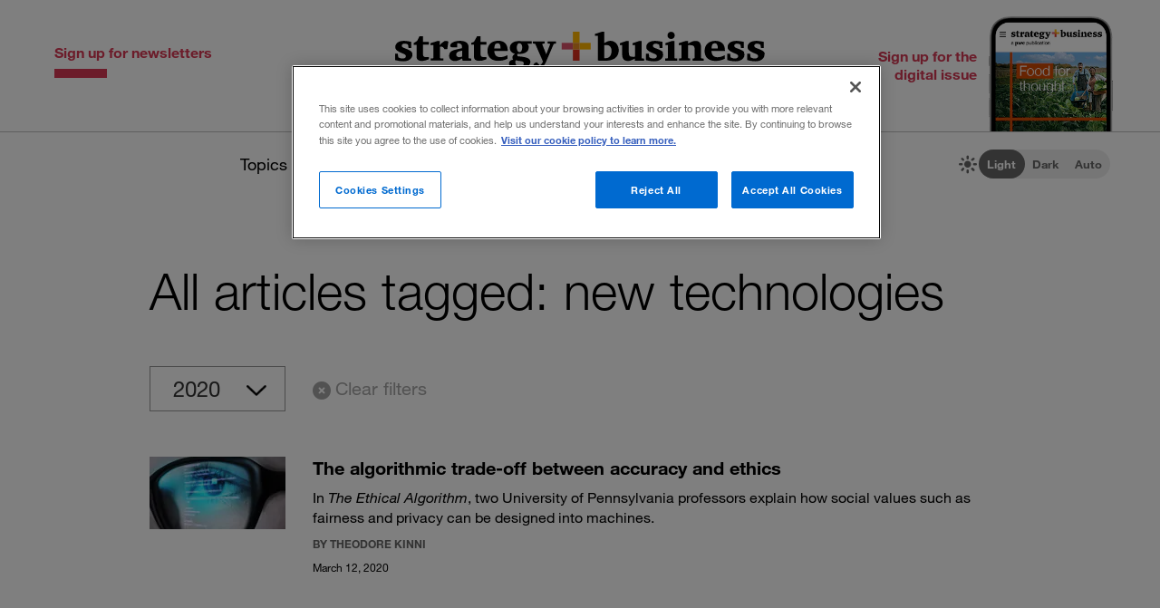

--- FILE ---
content_type: text/html; charset=utf-8
request_url: https://www.strategy-business.com/tag/new%20technologies
body_size: 8475
content:
<!doctype html>
<!-- Atlas Workcenter: Content Management by Atlas Works, LLC -->
<html lang="en">
<head>
	<title>All articles tagged: new technologies</title>
	<meta charset="UTF-8">
	<meta name="viewport" content="width=device-width, initial-scale=1">
	<meta http-equiv="content-language" content="en_us"/>
	<meta http-equiv="X-UA-Compatible" content="IE=edge">
	<meta property="og:site_name" content="Strategy+business"/>
	<!-- favicon -->
	<link rel="icon" type="image/png" href="/media/image/favicon22-16x16.png" sizes="16x16">
	<link rel="icon" type="image/png" href="/media/image/favicon22-32x32.png" sizes="32x32">
	<link rel="icon" type="image/png" href="/media/image/favicon22-96x96.png" sizes="96x96">
	<!-- generics -->
	<link rel="icon" href="/media/image/favicon22-32x32.png" sizes="32x32">
	<link rel="icon" href="/media/image/favicon22-57x57.png" sizes="57x57">
	<link rel="icon" href="/media/image/favicon22-76x76.png" sizes="76x76">
	<link rel="icon" href="/media/image/favicon22-96x96.png" sizes="96x96">
	<link rel="icon" href="/media/image/favicon22-128x128.png" sizes="128x128">
	<link rel="icon" href="/media/image/favicon22-192x192.png" sizes="192x192">
	<link rel="icon" href="/media/image/favicon22-228x228.png" sizes="228x228">
	<!-- Android -->
	<link rel="shortcut icon" sizes="196x196" href="/media/image/favicon22-196x196.png">
	<!-- iOS -->
	<link rel="apple-touch-icon" href="/media/image/favicon22-120x120.png" sizes="120x120">
	<link rel="apple-touch-icon" href="/media/image/favicon22-152x152.png" sizes="152x152">
	<link rel="apple-touch-icon" href="/media/image/favicon22-180x180.png" sizes="180x180">
	<!-- Windows 8 IE 10-->
	<meta name="msapplication-TileColor" content="#FFFFFF">
	<meta name="msapplication-TileImage" content="/media/image/favicon22-144x144.png">
	<script defer src="https://kit.fontawesome.com/66cdc73dd5.js" crossorigin="anonymous"></script><meta http-equiv="Content-Type" content="text/html; charset=UTF-8">
	<meta name="twitter:card" content="summary" />
	<meta name="twitter:site" content="@stratandbiz" />
	<meta name="twitter:creator" content="@stratandbiz" />
	<meta property="og:title" content="All articles tagged: new technologies" />
	<meta property="og:type" content="website" />
	<meta property="og:url" content="https://www.strategy-business.com/tag/new+technologies" />
	<meta name="twitter:title" content="All articles tagged: new technologies" />
	<meta name="twitter:url" content="https://www.strategy-business.com/tag/new+technologies" />
	<link rel="canonical" href="https://www.strategy-business.com/tag/new+technologies">
	
	<!-- begin global js -->
	<script src="/media/pub/617421aecdecb9ef7778bc92408053e4839770aab0b9389d3fd6baff8acb1b29.js"></script>
	<!-- OneTrust Cookies Consent Notice start for www.strategy-business.com -->
	<script>AWCOT_MANAGER.injectScripts();</script>
	<script type="text/javascript">
	function OptanonWrapper() {
	    AWCOT_MANAGER.consentWasChanged();
	}
	</script>
	<!-- OneTrust Cookies Consent Notice end for www.strategy-business.com -->
	
	<!-- OneTrust enable categories -->
	<script type="text/plain" class="optanon-category-1">AWCOT_MANAGER.enableGroup(1);</script>
	<script type="text/plain" class="optanon-category-2">AWCOT_MANAGER.enableGroup(2);</script>
	<script type="text/plain" class="optanon-category-3">AWCOT_MANAGER.enableGroup(3);</script>
	<script type="text/plain" class="optanon-category-4">AWCOT_MANAGER.enableGroup(4);</script>
	<script type="text/plain" class="optanon-category-5">AWCOT_MANAGER.enableGroup(5);</script>
	<!-- end global js -->
	
	<link rel="stylesheet" href="/media/pub/efa51c3c8e393542ba34ba5c75f99429421cf82001cbed24f1d9d9187d7c7394.min.css"></link>
</head>
<body>
<a aria-label="Skip to content" class="skip-content" href="#PageContent" id="skipToContent">Skip to content</a><a aria-label="Skip to navigation" class="skip-content" href="#Site-Footer" id="skipToFooter">Skip to navigation</a>
<div class="theme-white" id="Wrapper"><section class="desktop unfolded" id="Site-Header">
<header>
<div class="header-top"><a class="logo-main" href="/"><img alt="strategy+business - a PwC publication" height="72" src="/media/image/strategy-business-logo-color-400.svg" width="408" /></a> <div class="awc-venture-item awc-venture-placeholder" id="fb4a390a1438822cc82fa61d9e400ca4" data-ventid="34922370:44985244:0:o" data-hk="3e5be07ecf477d1acbfcfa6c580075a8a2241e9298c0831c54793f0844df13d1" data-config="{&quot;show_based_on_position&quot;:null,&quot;wrap_with_class_hidden&quot;:null,&quot;wrap_with_class_appear&quot;:null,&quot;wrap_with_class_animation&quot;:null,&quot;wrap_with_class_close&quot;:null}"></div> <a class="header-button button-right" href="https://cloud.email.pwc.com/sb-com" target="_blank"><span class="label">Sign up for the digital issue</span><span class="image"><img alt="Screenshot of latest strategy+business digital issue" height="277" src="https://www.strategy-business.com/media/image/sb-di-03-home-header-signup-246x498.png" width="137" /></span></a></div>
<nav class="nav-global"><ul class="awcgn-oc-menu awcgn-id44527078" data-awc-gn="44527078">
<li class="pulldown"><a title="strategy+business topics list" data-awc-trigger="1" href="#">Topics</a><ul>
<li><div class="link-wrapper"><a href="/climate-and-sustainability">Climate &amp; sustainability</a> <a href="/consumer-and-retail">Consumer &amp; retail</a> <a href="/energy">Energy</a> <a href="/PwCs-Global-Entertainment-Media-Outlook">Entertainment &amp; media</a> <a href="/health-care">Healthcare</a> <a href="/leadership">Leadership</a> <a href="/manufacturing">Manufacturing</a> <a href="/reinvention-and-transformation">Reinvention &amp; transformation</a> <a href="/strategy">Strategy</a> <a href="tech-and-innovation">Tech &amp; innovation</a> <a href="/Value-Creation-by-PwC">Value creation</a> <a href="/the-power-of-people-reimagined">Workforce</a></div>
</li>
</ul>
</li>
<li class="pulldown"><a title="A collection of topics for thought leaders" data-awc-trigger="1" href="#">Thought leaders</a><ul>
<li><div class="link-wrapper"><a href="/business-books">Business books</a> <a href="/inside-the-mind-of-the-cxo">Inside the Mind of the CxO</a> <a href="/10-principles">The <em>s+b</em> 10 principles collection</a> <a href="/thought-leaders">Thought leaders</a> <a href="/youngprofs">Young profs</a></div>
</li>
</ul>
</li>
<li class="pulldown"><a title="strategy+business magazine" data-awc-trigger="1" href="#">The issue</a><ul>
<li><div class="link-wrapper"><a href="https://sb.stratbz.to/4pwvnSg" target="_blank">Current issue</a> <a href="/past-issues">Past issues</a> <a href="https://cloud.email.pwc.com/sb-com" target="_blank">Sign up for the digital issue</a></div></li>
</ul>
</li>
<li><a href="https://www.pwc.com/gx/en/issues/reinventing-the-future/take-on-tomorrow.html" target="_blank" title="The strategy+business podcast">The podcast</a></li>
<li class="search mobile pulldown"><a title="Search the strategy+business archives" data-awc-trigger="1" href="#"><i class="fa-regular fa-magnifying-glass"></i></a><ul>
<li><div class="searchDesktop">
<form action="/search" id="top_search" method="get" name="top_search"><label for="q">Search:</label> <input aria-label="Search field" class="searchfieldgrey" id="SiteSearch" maxlength="256" name="q" placeholder="Search the archive" type="text" value="" /> <input aria-label="Search button" id="submit" name="submit" type="submit" value="search" /></form>
<style>
div.searchTips {
    color: #fff;
    font-size: 1.2rem;
    text-align: left;
}

div.tips {
    margin: 40px 0;
    color: #b0b0b0;
}

</style>
<div class="searchTips">
<div class="tips">
<div class="intro">You can search by entering questions, phrases, or keywords in the box above.</div>
</div>
</div>
</div>
</li>
</ul>
</li>
<li class="mobilenav mobile"><a title="Navigate strategy+business" data-awc-trigger="1" href="#"><i class="fa-regular fa-bars"></i></a><ul>
<li><div class="mobilewrapper">
<div class="sign-ups">
<div class="nl"><a href="/sb-newsletters?utm_campaign=NewsletterNavBarLeft&amp;utm_medium=website&amp;utm_source=website">Sign up for newsletters</a></div>
<div class="de"><a href="https://cloud.email.pwc.com/sb-com">Sign up for the digital issue</a></div>
</div>
<div class="theme-switch mobilesection">
<div class="sb-theme-switch sb-theme-switch-mobile view-mode-loading" data-view-mode-container="">
<div class="sb-theme-switch-icon-container">
<div class="sb-theme-switch-icon">&nbsp;</div>
</div>
<div class="sb-theme-switch-control-container">
<div class="sb-theme-switch-control-bg">&nbsp;</div>
<div class="sb-theme-switch-control">
<div class="sb-theme-switch-control-light"><a data-view-mode-is="light" data-view-mode-switch="light" href="#light-mode">Light</a></div>
<div class="sb-theme-switch-control-dark"><a data-view-mode-is="dark" data-view-mode-switch="dark" href="#dark-mode">Dark</a></div>
<div class="sb-theme-switch-control-auto"><a data-view-mode-is="auto" data-view-mode-switch="auto" href="#auto-mode">Auto</a></div>
</div>
</div>
</div>
</div>
<div class="topics mobilesection">
<div class="heading">All topics</div>
<a href="https://www.strategy-business.com/business-books">Business books</a> <a href="https://www.strategy-business.com/climate-and-sustainability">Climate & sustainability</a> <a href="https://www.strategy-business.com/consumer-and-retail">Consumer & retail</a> <a href="https://www.strategy-business.com/energy">Energy</a> <a href="https://www.strategy-business.com/PwCs-Global-Entertainment-Media-Outlook">Entertainment & media</a> <a href="https://www.strategy-business.com/health-care">Healthcare</a> <a href="https://www.strategy-business.com/inside-the-mind-of-the-cxo">Inside the Mind of the CxO</a> <a href="https://www.strategy-business.com/leadership">Leadership</a> <a href="https://www.strategy-business.com/manufacturing">Manufacturing</a> <a href="https://www.strategy-business.com/reinvention-and-transformation">Reinvention & transformation</a> <a href="https://www.strategy-business.com/strategy">Strategy</a> <a href="https://www.strategy-business.com/tech-and-innovation">Tech & innovation</a> <a href="https://www.strategy-business.com/10-principles">The <em>s+b</em> 10 principles collection</a> <a href="https://www.strategy-business.com/thought-leaders">Thought leaders</a> <a href="https://www.strategy-business.com/Value-Creation-by-PwC">Value Creation</a> <a href="https://www.strategy-business.com/the-power-of-people-reimagined">Workforce</a> <a href="https://www.strategy-business.com/youngprofs">Young profs</a></div>
<div class="issue mobilesection">
<div class="heading">The issue</div>
<a href="https://sb.stratbz.to/4pwvnSg" target="_blank">Current issue</a> <a href="/past-issues">Past issues</a> <a href="https://cloud.email.pwc.com/sbdigitalsubscriptions" target="_blank">Sign up</a></div>
<div class="podcast mobilesection">
<div class="heading"><a href="https://www.pwc.com/gx/en/issues/reinventing-the-future/take-on-tomorrow.html">The podcast</a></div>
</div>
<div class="social mobilesection">
<div class="heading">Follow s+b</div>
<div class="socialIcons"><a class="LinkedIn" href="http://www.linkedin.com/company/strategy-business" target="_blank">Follow s+b on LinkedIn</a> <a class="Twitter" href="http://twitter.com/stratandbiz" target="_blank">Follow s+b on Twitter</a> <a class="Facebook" href="http://www.facebook.com/strategybusiness" target="_blank">Follow s+b on Facebook</a> <a class="YouTube" href="http://www.youtube.com/strategyandbusiness" target="_blank">Follow s+b on YouTube</a> <a class="RSS" href="https://www.strategy-business.com/rss">Gets updates via RSS</a> <a class="AppleAppStore" href="https://itunes.apple.com/app/strategy+businessmagazine/id499952753?mt=8" target="_blank">s+b on the Apple App store</a> <a class="GooglePlayStore" href="https://play.google.com/store/apps/developer?id=PwC%20Strategy%26%20LLC&amp;hl=en" target="_blank">s+b on the Google Play store</a></div>
</div>
</div></li>
</ul>
</li>
</ul>
</nav>
<div class="sb-theme-switch sb-theme-switch-desktop view-mode-loading" data-view-mode-container>
    <div class="sb-theme-switch-icon-container">
        <div class="sb-theme-switch-icon">
            <i class="fa-solid fa-brightness sb-theme-switch-icon-light"></i>
            <i class="fa-solid fa-moon sb-theme-switch-icon-dark"></i>
            <i class="fa-regular fa-circle-half-stroke sb-theme-switch-icon-auto"></i>
        </div>
    </div>
    <div class="sb-theme-switch-control-container">
        <div class="sb-theme-switch-control-bg"></div>
        <div class="sb-theme-switch-control">
            <div class="sb-theme-switch-control-light"><a href="#light-mode" data-view-mode-switch="light" data-view-mode-is="light">Light</a></div>
            <div class="sb-theme-switch-control-dark"><a href="#dark-mode" data-view-mode-switch="dark" data-view-mode-is="dark">Dark</a></div>
            <div class="sb-theme-switch-control-auto"><a href="#auto-mode" data-view-mode-switch="auto" data-view-mode-is="auto">Auto</a></div>
        </div>
    </div>
</div></header>
</section><!-- 









Content ==================== -->
<section class="margin-bottom-40" id="Content">
<div class="max-page-width padding-top-40">
<div class="content-inner"><div class="max-page-width-narrow">
<div class="articleList authoredArticles"><style>

#Content h1 {
    font-size: 56px;
    line-height: 64px;
}

.author-bio {
    overflow: hidden;
    margin-bottom: 40px;
    border-bottom: 2px solid #999;
    padding-bottom: 30px;
}

.author-bio .thumbnail {
    width: 150px;
    height: 150px;
    border-radius: 150px;
    overflow: hidden;
    float: left;
}

.author-bio .thumbnail img {
    width: 100%;
    margin-top: -10px;
}

.author-bio .deck {
    padding-top: 50px;
    margin-bottom: 5px;
    font-weight: bold;
    line-height: 30px;
    float: right;
    width: calc(100% - 180px);
}

.author-bio .link {
    float: right;
    width: calc(100% - 180px);
}

#Content .author-bio p {
    margin-bottom: 10px;
}

.author-bio .link a {
    display: inline-block;
    position: relative;
    overflow: hidden;
    width: 24px;
    height: 24px;
    border-radius: 3px;
    margin-right: 10px;
    background-color: #666;
    color: #666;
    transition: all .2s;
    top: 0px;
}

.author-bio .link a:hover {
    top: -3px;
    background-color: #d93954;
    color: #d93954;
}

.author-bio .link a:before {
    color: #fff;
    position: absolute;
    top: 0;
    left: 0;
    width: 24px;
    height: 24px;
    font-weight: 600;
    font-size: 15px;
    font-family: "Font Awesome 6 Pro";
    text-align: center;
    line-height: 24px;
}

.author-bio .link a.email:before {
    content: "\f0e0";
}

.author-bio .link a.rss:before {
    content: "\f09e";
}

.author-bio .link a.linkedin:before {
    content: "\f0e1";
    font-family: "Font Awesome 6 Brands";
}

.author-bio .link a.twitter:before {
    content: "\f099";
    font-family: "Font Awesome 6 Brands";
}

.filtered-list .filter-tools select {
    -webkit-appearance: none;
    -moz-appearance: none;
    appearance: none;
    height: 50px;
    padding: 0 60px 0 25px;
    font-size: 24px;
    line-height: 30px;
    color: #333;
    background-color: #fff;
    background-image: none;
    border: 1px solid #999;
    -ms-word-break: normal;
    word-break: normal;
    text-transform: uppercase;
    font-weight: 500;
    border-radius: 0;
    outline: none;
    cursor: pointer;
    font-family: sb helvetica,Helvetica,Arial,sans-serif;
    background-image: url(/media/image/sb-t-2022-archive-arrow.png);
    background-repeat: no-repeat;
    background-size: 15%;
    background-position: calc(100% - 20px) 55%;
    float: left;
    margin-right: 30px;
    width: 150px;
}

.filter-tools {
    overflow: hidden;
    margin-bottom: 50px;
}

.filter-button-clear-filters {
    line-height: 50px;
    text-decoration: none !important;
}

.filter-button-clear-filters:before {
    content: "\f057";
    font-family: 'Font Awesome 6 Pro';
    font-weight: 600;
    font-size: 20px;
    position: relative;
    top: 2px;
    margin-right: 5px;
}

.results-list {
    overflow: hidden;
}

.results-list article {
    margin-bottom: 40px;
    overflow: hidden;
}

.filtered-list .results-list .thumbnail {
    float: left;
}

.filtered-list .results-list .category, 
.filtered-list .results-list .title, 
.filtered-list .results-list .intro, 
.filtered-list .results-list .author, 
.filtered-list .results-list .date {
    float: right;
    width: calc(100% - 180px);
    clear: right;
}

.filtered-list h3.title {
    font-size: 20px;
    line-height: 24px;
    margin-bottom: 10px;
}

.filtered-list h3.title a {
    text-decoration: none !important;
}

.filtered-list .intro {
    font-size: 16px;
    line-height: 22px;
    margin-bottom: 10px;
}

.results-list article p {
    margin-bottom: 0px !important;
}

.results-list .author {
    font-size: 12px;
    line-height: 16px;
    text-transform: uppercase;
    color: #666;
    margin-bottom: 10px;
    font-weight: 700;
}

.results-list .date {
    font-size: 12px;
    line-height: 16px;
}

.filter-buttons {
    display: flex;
    justify-content: center;
    margin-top: 60px;
}

.filter-buttons a {
    border: 1px solid #999;
    width: 200px;
    text-align: center;
    padding: 20px 0;
    background-color: #fff;
    transition: all .2s;
    text-decoration: none !important;
}

.filter-buttons a:hover {
    color: #fff;
    background-color: #333;
    border-color: #333;
}

.filter-buttons>*+* {
    margin-left: 60px;
}

@media (max-width: 1023px) {

.author-bio .deck {
    padding-top: 20px;
}

}

@media (max-width: 700px) {

#Content h1 {
    padding-left: 0px;
    font-size: 36px;
    line-height: 42px;
}

.filtered-list .filter-tools select {
    margin-left: 0px;
}

}

@media (max-width: 500px) {

.filtered-list .results-list .thumbnail {
    float: none;
    margin-bottom: 10px;
}

.filtered-list .results-list .category, 
.filtered-list .results-list .title, 
.filtered-list .results-list .intro, 
.filtered-list .results-list .author, 
.filtered-list .results-list .date {
    float: none;
    width: 100%;
}

.author-bio .thumbnail {
    width: 100px;
    height: 100px;
}

.author-bio .deck {
    padding-top: 0px;
    font-weight: normal;
    line-height: 26px;
    width: calc(100% - 120px);
    font-size: 18px !important;
}

.author-bio .link {
    width: calc(100% - 120px);
}

.filter-buttons>*+* {
    margin-left: 20px;
}

}

</style> &nbsp;<h1 class="articles-header">All articles tagged: new technologies</h1><!-- (AWCCMD:setPageTitle:All+articles+tagged%3A+new+technologies) --><!-- (AWCCMD:setPageMetaDescription:All+articles+tagged+new+technologies) --><script>window._AWC_tagName = '"new technologies"';</script> <div class="filtered-list top-filtered-list">

    <div class="filter-tools">
        <div class="select-wrap"><select class="sb-filter-pulldown sb-filter-pulldown__year" name="filter_year">
            </select></div>
        <div class="button-wrap"><a class="filter-button filter-button-clear-filters" href="#clear-filters">Clear filters</a></div>
    </div>

    <div class="results-list"><span class="loading">loading<span></div>

    <div class="filter-buttons">
        <a class="filter-button filter-button-load-more" href="#load-more">show more</a>
        <a class="filter-button filter-button-load-all" href="#load-all">show all</a>
    </div>


<script class="handlebars-template" type="text/x-handlebars-template">

{{#each articles}}
    <article>
        {{#if thumbnail3}}
            <div class="thumbnail"><a href="{{url}}"><img src="{{thumbnail3}}" alt="Thumbnail Image for {{title}}"></a></div>
        {{else}}
            <div class="no-thumbnail"></div>
        {{/if}}
        <div class="category">{{Geography}}</div>
        <h3 class="title"><a href="{{url}}">{{{title}}}</a></h3>
        <div class="intro">{{{deck}}}</div>
        {{#if author}}<div class="author">by {{author}}</div>{{/if}}
        <div class="date">{{formatDate date}}</div>
    </article>
{{/each}}

</script>

</div>
<script type="text/javascript">
jQuery(function($) {
if (window._AWC_tagName == null) {
$('.top-filtered-list').hide();
return;
}

SBFilteredList.init({
  container: '.top-filtered-list',
  baseQuery: SBFilteredList.any({microtag: JSON.parse(window._AWC_tagName)}),
  filterFeaturedArticles: false,
  filters: [
    {
      id: 'Year',
      type: 'year',
      pulldownSelector: '.sb-filter-pulldown__year',
      startingYear: 1996,
      useCurrentYearAsDefaultValue: true,
      currentYearDelayInMonths: 1,
      removeEmptyYears: true,
    }
  ]
})})

</script></div>
</div>
</div>
</div>
</section>
<!-- 










Promo ==================== --><div class="awc-venture-item awc-venture-placeholder" id="3758f3402cfb61fecb9b35757d905948" data-ventid="34922370:44666462:0:o" data-hk="9560798d5813af57a1b9f650e583eed1df834948020280ba15b1c5b426ef3732" data-config="{&quot;show_based_on_position&quot;:null,&quot;wrap_with_class_hidden&quot;:null,&quot;wrap_with_class_appear&quot;:null,&quot;wrap_with_class_animation&quot;:null,&quot;wrap_with_class_close&quot;:null}"></div><section class="padding-top-100 padding-bottom-40" id="Popular-horizontal">
<div class="section-header max-page-width">Trending articles</div>

<div class="alist popular-horizontal max-page-width"><ol>
  <li><span class="number">1.</span><a href="https://www.strategy-business.com/blog/Resilience-is-a-skill-thats-just-as-important-as-tech-know-how">Resilience is a skill that&#8217;s just as important as tech know-how</a><div class="intro"><p>Amid significant changes to how people work and live, the ability to persevere is critical.</p>
</div>
  </li>
  <li><span class="number">2.</span><a href="https://www.strategy-business.com/blog/How-Innovation-Happens">How innovation happens</a><div class="intro"><p>Innovation is like a garden &mdash; you need to create an environment where it can flourish.</p>
</div>
  </li>
  <li><span class="number">3.</span><a href="https://www.strategy-business.com/article/Profiles-in-burnout">Profiles in burnout</a><div class="intro"><p>In their new book, leading experts Christina Maslach and Michael Leiter bring academic rigor to organizational responses to employee overload.</p>
</div>
  </li>
  <li><span class="number">4.</span><a href="https://www.strategy-business.com/article/11518">The fortune at the bottom of the pyramid</a><div class="intro">Low-income markets present a prodigious opportunity for the world&#8217;s wealthiest companies &#8212; to seek their fortunes and bring prosperity to the aspiring poor.</div>
  </li>
  <li><span class="number">5.</span><a href="https://www.strategy-business.com/article/00318">10 principles of organization design</a><div class="intro">These fundamental guidelines, drawn from experience, can help you reshape your organization to fit your business strategy.&nbsp;See also &ldquo;<a href="https://www.strategy-business.com/article/A-Guide-to-Organization-Design" >A guide to organization design</a>.&rdquo;</div>
  </li>
</ol></div>
</section>
<div class="awc-venture-item awc-venture-placeholder" id="b0b8fbfedfe032fd3e8cd181e6f8bbc8" data-ventid="34922370:44985912:0:o" data-hk="ed0dec82eaa7bffa3204abed5220834140b7c7e688a407a2bc132fcb658cf1e2" data-config="{&quot;show_based_on_position&quot;:null,&quot;wrap_with_class_hidden&quot;:null,&quot;wrap_with_class_appear&quot;:null,&quot;wrap_with_class_animation&quot;:null,&quot;wrap_with_class_close&quot;:null}"></div><!-- 










Footer ==================== --><section class="padding-top-60 padding-bottom-60" id="Site-Footer">
<div class="inner max-page-width">
<div class="top">
<div class="left">
<div class="logo"><a href="/"><img alt="strategy+business - a PwC publication" height="42" src="/media/image/strategy-business-logo-white-400.svg" width="240" /></a></div>
<div class="subs"><a href="/sb-newsletters?utm_campaign=NewsletterNavBarLeft&amp;utm_medium=website&amp;utm_source=website">Sign up for newsletters</a><a href="https://cloud.email.pwc.com/sb-com" target="_blank">Sign up for the digital issue</a></div>
</div>
<div class="right">
<div class="socialIcons"><a class="LinkedIn" href="http://www.linkedin.com/company/strategy-business" target="_blank">Follow s+b on LinkedIn</a> <a class="Twitter" href="http://twitter.com/stratandbiz" target="_blank">Follow s+b on X</a> <a class="Facebook" href="http://www.facebook.com/strategybusiness" target="_blank">Follow s+b on Facebook</a> <a class="RSS" href="https://www.strategy-business.com/rss">Gets updates via RSS</a> <a class="AppleAppStore" href="https://itunes.apple.com/app/strategy+businessmagazine/id499952753?mt=8" target="_blank">s+b on the Apple App store</a> <a class="GooglePlayStore" href="https://play.google.com/store/apps/developer?id=PwC%20Strategy%26%20LLC&amp;hl=en" style="display: none;" target="_blank">s+b on the Google Play store</a></div>
</div>
</div>
<div class="bottom">
<nav class="links">
<div class="column left">
<div class="heading">All topics</div>
<ul>
<li><a href="https://www.strategy-business.com/business-books">Business books</a></li>
<li><a href="https://www.strategy-business.com/climate-and-sustainability">Climate & sustainability</a></li>
<li><a href="https://www.strategy-business.com/consumer-and-retail">Consumer & retail</a></li>
<li><a href="https://www.strategy-business.com/energy">Energy</a></li>
<li><a href="https://www.strategy-business.com/PwCs-Global-Entertainment-Media-Outlook">Entertainment & media</a></li>
<li><a href="https://www.strategy-business.com/health-care">Healthcare</a></li>
<li><a href="https://www.strategy-business.com/inside-the-mind-of-the-cxo">Inside the mind of the CxO</a></li>
<li><a href="https://www.strategy-business.com/leadership">Leadership</a></li>
<li><a href="https://www.strategy-business.com/manufacturing">Manufacturing</a></li>
<li><a href="https://www.strategy-business.com/reinvention-and-transformation">Reinvention & transformation</a></li>
<li><a href="https://www.strategy-business.com/strategy">Strategy</a></li>
<li><a href="https://www.strategy-business.com/tech-and-innovation">Tech & innovation</a></li>
<li><a href="https://www.strategy-business.com/10-principles">The <em>s+b</em> 10 principles collection</a></li>
<li><a href="https://www.strategy-business.com/thought-leaders">Thought leaders</a></li>
<li><a href="https://www.strategy-business.com/Value-Creation-by-PwC">Value creation</a></li>
<li><a href="https://www.strategy-business.com/the-power-of-people-reimagined">Workforce</a></li>
<li><a href="https://www.strategy-business.com/youngprofs">Young profs</a></li>
</ul>
</div>
<div class="column">
<div class="heading">The issue</div>
<ul>
<li><a href="https://sb.stratbz.to/4pwvnSg" target="_blank">Current issue</a></li>
<li><a href="/past-issues">Past issues</a></li>
<li><a href="https://cloud.email.pwc.com/sbdigitalsubscriptions" target="_blank">Sign up</a></li>
</ul>
<div class="heading">The podcast</div>
<ul>
<li><a href="https://www.pwc.com/gx/en/issues/reinventing-the-future/take-on-tomorrow.html" target="_blank">Current episode</a></li>
</ul>
</div>
<div class="column">
<div class="heading">Site links</div>
<ul>
<li><a href="/about">About <em>s+b</em></a></li>
<li><a href="/faqs">FAQs</a></li>
<li><a href="/press/permissions-faqs">Permissions</a></li>
<li><a href="/terms_of_use">Terms of use</a></li>
<li><a href="/privacy">Privacy statement</a></li>
<li><a href="https://www.pwc.com/" target="_blank">PwC website</a></li>
<li><a href="https://www.strategyand.pwc.com/" target="_blank">Strategy& website</a></li>
<li><a href="/contacts">Contact <em>s+b</em></a></li>
<li><a href="/press/contactwm">Contact webmaster</a></li>
<li><a class="cookie-preferences-toggle" href="#manage-cookies">Cookie preferences</a></li>
</ul>
</div>
</nav>
<div class="legal">
<p>&copy;2026 PwC. All rights reserved. PwC refers to the PwC network and/or one or more of its member firms, each of which is a separate legal entity. Please see <a href="https://www.pwc.com/structure" target="_blank">www.pwc.com/structure</a> for further details. <em>Strategy+business</em> is published by certain member firms of the PwC network. Articles published in <em>strategy+business</em> do not necessarily represent the views of the member firms of the PwC network. Reviews and mentions of publications, products, or services do not constitute endorsement or recommendation for purchase. Mentions of Strategy& refer to the global team of practical strategists that is integrated within the PwC network of firms. For more about Strategy&amp;, see <a href="https://www.strategyand.pwc.com" target="_blank">www.strategyand.pwc.com</a>. No reproduction is permitted in whole or part without written permission of PwC. &#8220;<em>Strategy+business</em>&#8221; is a trademark of PwC.</p>
</div>
</div>
</div>
</section>
<!-- Global site tag (gtag.js) - Google Analytics -->
<script>
  var ANALYTICS_ID='G-KBP8Q38FGL';

  // add script tag
  var tag = document.createElement('script');
  tag.src = "https://www.googletagmanager.com/gtag/js?id="+ANALYTICS_ID;
  document.head.appendChild(tag);

  // init gtag
  window.dataLayer = window.dataLayer || [];
  function gtag(){dataLayer.push(arguments);}

  gtag('consent', 'default', {
    'ad_storage': 'denied',
    'analytics_storage': 'denied'
  });

  gtag('js', new Date());
  gtag('config', ANALYTICS_ID);

  // manage onetrust settings
  AWCOT_MANAGER.onConsentGiven(function() {
    // add CC category if defined
    if (window._AWC_CC_Category != null) {
      gtag('config', ANALYTICS_ID, {
        'custom_map': {'dimension1': 'Category'},
        'Category': window._AWC_CC_Category,
      });
    }

    var showPersonalizedAds = AWCOT_MANAGER.isEnabled([AWCOT_MANAGER.CAT_MARKETING]);
    if (showPersonalizedAds) {
      gtag('consent', 'update', {'ad_storage': 'granted'});
    }

    var allowAnalytics = AWCOT_MANAGER.isEnabled([AWCOT_MANAGER.CAT_ANALYTICAL]);
    if (allowAnalytics) {
      gtag('consent', 'update', {'analytics_storage': 'granted'});
    }
  });
</script>
<!-- Twitter universal website tag code -->
<script type="text/plain" class="optanon-category-4">
!function(e,n,u,a){e.twq||(a=e.twq=function(){a.exe?a.exe.apply(a,arguments):
a.queue.push(arguments);},a.version='1',a.queue=[],t=n.createElement(u),
t.async=!0,t.src='//static.ads-twitter.com/uwt.js',s=n.getElementsByTagName(u)[0],
s.parentNode.insertBefore(t,s))}(window,document,'script');
// Insert Twitter Pixel ID and Standard Event data below
twq('init','nvb5w');
twq('track','PageView');
</script>
<!-- End Twitter universal website tag code --></div>
<script language="javascript" src="/media/file/SBExpandingImages.js" data-cfasync="false"></script><script>
window._AWC_CC_Category='';
window._AWC_DFP_Category='';
window._AWC_DFP_CampaignTarget='';
</script><!-- START Parse.ly Include: Standard -->
<div id="parsely-root" style="display: none">
<span id="parsely-cfg" data-parsely-site="strategy-business.com"></span>
</div>
<script type="text/plain" class="optanon-category-2">
(function(s, p, d) {
var h=d.location.protocol, i=p+"-"+s,
e=d.getElementById(i), r=d.getElementById(p+"-root"),
u=h==="https:"?"d1z2jf7jlzjs58.cloudfront.net"
:"static."+p+".com";
if (e) return;
e = d.createElement(s); e.id = i; e.async = true;
e.src = h+"//"+u+"/p.js"; r.appendChild(e);
})("script", "parsely", document);
</script>
<!-- END Parse.ly Include: Standard -->

<!-- _AWC BEGIN FOOTER INCLUDES -->
<script src="/media/pub/dd915fc44fa364b7257d9c5ce04d8713705d7ee7b854a37d38aa630f8ed50ff7.js"></script>
<!-- _AWC END FOOTER INCLUDES -->
<script type="text/javascript" src="/_Incapsula_Resource?SWJIYLWA=719d34d31c8e3a6e6fffd425f7e032f3&ns=2&cb=1467767793" async></script></body>
</html>

--- FILE ---
content_type: text/html; charset=UTF-8
request_url: https://www.strategy-business.com/_awc_ajax?method=VentureUtil%3A%3Arender&ventid=34922370%3A44666462%3A0%3Ao&hk=9560798d5813af57a1b9f650e583eed1df834948020280ba15b1c5b426ef3732&uid=1a0ahol1rpqmur&r=95959
body_size: 9
content:
{"success":true,"content":"<section class=\"simple fixedsize\" id=\"Promo-Simple\">\n<div class=\"promo-inner max-page-width\">\n<div class=\"promo-container\"><a aria-label=\"Listen to the take on tomorrow podcast\" class=\"thumb\" href=\"\/_awc_link_handler?p=&a=45021683&h=uggcf%3A%2F%2Fcjp.gb%2F45loRWt&s=dnjTBOlTjU2Lux6z%2F0oM%2FCa%2FnhlO%2BePLJccANrmewRg%3D\" style=\"background-color: #000; background-image:url(\/media\/image\/sb-podcast-special-series-900x500.png);background-position: 50% 0px; background-size: cover;background-repeat: no-repeat;\" target=\"_blank\">&nbsp;<\/a>\n<div class=\"text\" style=\"background-color: #000;\">\n<div class=\"text-inner\">\n<div class=\"title\">How will personalized health data transform the way we care?<\/div>\n<div class=\"description\">\n<p>Healthcare is being reimagined. In this episode, we explore how technology, collaboration and patient-first thinking are transforming the future of healthcare.<\/p>\n<p><a class=\"button\" href=\"\/_awc_link_handler?p=&a=45021683&h=uggcf%3A%2F%2Fcjp.gb%2F45loRWt&s=dnjTBOlTjU2Lux6z%2F0oM%2FCa%2FnhlO%2BePLJccANrmewRg%3D\" target=\"_blank\">Listen now<\/a><\/p>\n<\/div>\n<\/div>\n<\/div>\n<\/div>\n<\/div>\n<\/section>"}

--- FILE ---
content_type: text/css
request_url: https://www.strategy-business.com/media/pub/efa51c3c8e393542ba34ba5c75f99429421cf82001cbed24f1d9d9187d7c7394.min.css
body_size: 16434
content:
@charset "UTF-8";@font-face{font-family:sb charter;src:url(/media/file/sb-Charter-Regular.eot?#iefix);src:url(/media/file/sb-Charter-Regular.eot?#iefix)format("eot"),url(/media/file/sb-Charter-Regular.woff2)format("woff2"),url(/media/file/sb-Charter-Regular.woff)format("woff"),url(/media/file/sb-Charter-Regular.ttf)format("truetype");font-weight:400;font-style:normal;font-display:swap}@font-face{font-family:sb charter;src:url(/media/file/sb-Charter-Italic.eot?#iefix);src:url(/media/file/sb-Charter-Italic.eot?#iefix)format("eot"),url(/media/file/sb-Charter-Italic.woff2)format("woff2"),url(/media/file/sb-Charter-Italic.woff)format("woff"),url(/media/file/sb-Charter-Italic.ttf)format("truetype");font-weight:400;font-style:italic;font-display:swap}@font-face{font-family:sb charter;src:url(/media/file/sb-Charter-Bold.eot?#iefix);src:url(/media/file/sb-Charter-Bold.eot?#iefix)format("eot"),url(/media/file/sb-Charter-Bold.woff2)format("woff2"),url(/media/file/sb-Charter-Bold.woff)format("woff"),url(/media/file/sb-Charter-Bold.ttf)format("truetype");font-weight:700;font-style:normal;font-display:swap}@font-face{font-family:sb charter;src:url(/media/file/sb-Charter-BoldItalic.eot?#iefix);src:url(/media/file/sb-Charter-BoldItalic.eot?#iefix)format("eot"),url(/media/file/sb-Charter-BoldItalic.woff2)format("woff2"),url(/media/file/sb-Charter-BoldItalic.woff)format("woff"),url(/media/file/sb-Charter-BoldItalic.ttf)format("truetype");font-weight:700;font-style:italic;font-display:swap}@font-face{font-family:sb helvetica;src:url(/media/file/sb-Helvetica-Roman.eot?#iefix);src:url(/media/file/sb-Helvetica-Roman.eot?#iefix)format("eot"),url(/media/file/sb-Helvetica-Roman.woff2)format("woff2"),url(/media/file/sb-Helvetica-Roman.woff)format("woff"),url(/media/file/sb-Helvetica-Roman.ttf)format("truetype");font-weight:400;font-style:normal;font-display:swap}@font-face{font-family:sb helvetica;src:url(/media/file/sb-Helvetica-Italic.eot?#iefix);src:url(/media/file/sb-Helvetica-Italic.eot?#iefix)format("eot"),url(/media/file/sb-Helvetica-Italic.woff2)format("woff2"),url(/media/file/sb-Helvetica-Italic.woff)format("woff"),url(/media/file/sb-Helvetica-Italic.ttf)format("truetype");font-weight:400;font-style:italic;font-display:swap}@font-face{font-family:sb helvetica;src:url(/media/file/sb-Helvetica-Bold.eot?#iefix);src:url(/media/file/sb-Helvetica-Bold.eot?#iefix)format("eot"),url(/media/file/sb-Helvetica-Bold.woff2)format("woff2"),url(/media/file/sb-Helvetica-Bold.woff)format("woff"),url(/media/file/sb-Helvetica-Bold.ttf)format("truetype");font-weight:700;font-style:normal;font-display:swap}@font-face{font-family:sb helvetica;src:url(/media/file/sb-Helvetica-BoldItalic.eot?#iefix);src:url(/media/file/sb-Helvetica-BoldItalic.eot?#iefix)format("eot"),url(/media/file/sb-Helvetica-BoldItalic.woff2)format("woff2"),url(/media/file/sb-Helvetica-BoldItalic.woff)format("woff"),url(/media/file/sb-Helvetica-BoldItalic.ttf)format("truetype");font-weight:700;font-style:italic;font-display:swap}@font-face{font-family:sb helvetica;src:url(/media/file/sb-Helvetica-UltraLight.eot?#iefix);src:url(/media/file/sb-Helvetica-UltraLight.eot?#iefix)format("eot"),url(/media/file/sb-Helvetica-UltraLight.woff2)format("woff2"),url(/media/file/sb-Helvetica-UltraLight.woff)format("woff"),url(/media/file/sb-Helvetica-UltraLight.ttf)format("truetype");font-weight:100;font-style:normal;font-display:swap}@font-face{font-family:sb helvetica;src:url(/media/file/sb-Helvetica-UltraLightItalic.eot?#iefix);src:url(/media/file/sb-Helvetica-UltraLightItalic.eot?#iefix)format("eot"),url(/media/file/sb-Helvetica-UltraLightItalic.woff2)format("woff2"),url(/media/file/sb-Helvetica-UltraLightItalic.woff)format("woff"),url(/media/file/sb-Helvetica-UltraLightItalic.ttf)format("truetype");font-weight:100;font-style:italic;font-display:swap}@font-face{font-family:sb helvetica;src:url(/media/file/sb-Helvetica-Light.eot?#iefix);src:url(/media/file/sb-Helvetica-Light.eot?#iefix)format("eot"),url(/media/file/sb-Helvetica-Light.woff2)format("woff2"),url(/media/file/sb-Helvetica-Light.woff)format("woff"),url(/media/file/sb-Helvetica-Light.ttf)format("truetype");font-weight:300;font-style:normal;font-display:swap}@font-face{font-family:sb helvetica;src:url(/media/file/sb-Helvetica-LightItalic.eot?#iefix);src:url(/media/file/sb-Helvetica-LightItalic.eot?#iefix)format("eot"),url(/media/file/sb-Helvetica-LightItalic.woff2)format("woff2"),url(/media/file/sb-Helvetica-LightItalic.woff)format("woff"),url(/media/file/sb-Helvetica-LightItalic.ttf)format("truetype");font-weight:300;font-style:italic;font-display:swap}*,*::before,*::after{box-sizing:border-box}html,body,div,span,applet,object,iframe,h1,h2,h3,h4,h5,h6,p,blockquote,pre,a,abbr,acronym,address,big,cite,code,del,dfn,em,img,ins,kbd,q,s,samp,small,strike,strong,sub,sup,tt,var,b,u,i,center,dl,dt,dd,ol,ul,li,fieldset,form,label,legend,table,caption,tbody,tfoot,thead,tr,th,td,article,aside,canvas,details,embed,figure,figcaption,footer,header,hgroup,menu,nav,output,ruby,section,summary,time,mark,audio,video{margin:0;padding:0;border:0;font-size:100%;font:inherit;vertical-align:baseline}article,aside,details,figcaption,figure,footer,header,hgroup,menu,nav,section{display:block}body{line-height:1}ol,ul{list-style:none}blockquote,q{quotes:none}blockquote:before,blockquote:after,q:before,q:after{content:'';content:none}table{border-collapse:collapse;border-spacing:0}a{text-decoration:none;color:#000}html{scroll-behavior:smooth;width:100vw;overflow-x:hidden}body{font-family:sb helvetica,Helvetica,Arial,sans-serif;font-size:18px;overflow-x:hidden;text-rendering:geometricPrecision;transition:background-color .3s}img{max-width:100%;height:auto;vertical-align:middle}em{font-style:italic}strong,b{font-weight:700}section{clear:both}.serif{font-family:sb charter,Georgia,serif}.sans-serif{font-family:sb helvetica,Helvetica,Arial,sans-serif}#Wrapper{width:100vw}sub,sup{font-size:70%;position:relative}sub{bottom:-.3em}sup{top:-.35em}#ot-sdk-btn-floating.ot-floating-button{display:none}input[type=text],input[type=button],input[type=submit],input[type=”email”],input[type=”tel”],input[type=”number”],.input-radio-checkbox,select{-webkit-appearance:none;-webkit-border-radius:0}.max-page-width,.max-page-width-1400,.max-page-width-1200{margin-left:auto;margin-right:auto;overflow:hidden}.max-page-width{max-width:1700px}.max-page-width-1400{max-width:1400px}.max-page-width-1200{max-width:1200px}.padding-top-100{padding-top:100px}.padding-top-80{padding-top:80px}.padding-top-60{padding-top:60px}.padding-top-40{padding-top:40px}.padding-top-20{padding-top:20px}.padding-bottom-100{padding-bottom:100px}.padding-bottom-80{padding-bottom:80px}.padding-bottom-60{padding-bottom:60px}.padding-bottom-40{padding-bottom:40px}.padding-bottom-20{padding-bottom:20px}.margin-top-100{margin-top:100px}.margin-top-80{margin-top:80px}.margin-top-60{margin-top:60px}.margin-top-40{margin-top:40px}.margin-top-20{margin-top:20px}.margin-bottom-100{margin-bottom:100px}.margin-bottom-80{margin-bottom:80px}.margin-bottom-60{margin-bottom:60px}.margin-bottom-40{margin-bottom:40px}.margin-bottom-20{margin-bottom:20px}.skip-content{position:absolute;left:1px;top:1px;z-index:10000;width:1px;height:1px;overflow:hidden;clip:rect(0,0,0,0);border:0}#Site-Header{z-index:100;position:relative}#Site-Header.desktop.unfolded .header-top{height:146px;position:relative;border-bottom:1px solid #bfbfbf}#Site-Header .logo-main{width:408px;display:block;position:absolute;top:35px;left:calc(50% - 204px)}#Site-Header .header-button.button-left{left:60px;font-size:16px;font-weight:700;color:#d93954;position:absolute;top:50px}#Site-Header .header-button.button-left:after{content:"";width:58px;height:10px;background-color:#d93954;display:block;top:10px;position:relative;transition:all .2s}#Site-Header .header-button.button-left:hover:after{width:100%}#Site-Header .header-button.button-right{right:52px;position:absolute;width:270px;height:145px;overflow:hidden;top:0}#Site-Header .header-button.button-right .label{font-size:16px;font-weight:700;color:#d53954;width:120px;line-height:20px;text-align:right;position:absolute;top:52px}#Site-Header .header-button.button-right .image{width:137px;transition:all .2s;position:absolute;right:0;top:18px}#Site-Header .header-button.button-right:hover .image{top:0}@media(max-width:1200px){#Site-Header .header-button.button-left{display:none}#Site-Header .logo-main{left:60px}}@media(max-width:960px){#Site-Header .logo-main{left:30px;width:320px;top:45px}#Site-Header .header-button.button-right{right:28px}}@media(max-width:767px){#Site-Header .logo-main{width:280px;top:20px}#Site-Header.desktop.unfolded .header-top{height:90px}#Site-Header .header-button.button-right{height:90px;width:130px;right:115px}#Site-Header .header-button.button-right .image{display:none}#Site-Header .header-button.button-right .label{top:24px;text-align:right;border-right:solid 1px #d53954;padding-right:10px;width:130px}}@media(max-width:599px){#Site-Header.desktop.unfolded .header-top{height:75px}#Site-Header .header-button.button-right{display:none}#Site-Header .logo-main{width:230px;left:20px;top:17px}}#Site-Header .nav-global{height:70px;position:relative;text-align:center}#Site-Header .nav-global a{color:#000;display:inline-block;margin-right:50px;line-height:70px;padding-right:20px;position:relative}#Site-Header .nav-global .pulldown>a:after{content:" \f078";font-family:"font awesome 6 pro";font-weight:400;font-size:16px;transition:all .2s;position:absolute;margin-left:5px}#Site-Header .nav-global .pulldown.dropit-open>a:after{transform:rotate(180deg);margin-top:2px}#Site-Header .nav-global a.theme{position:absolute;right:60px;margin-right:0}#Site-Header .nav-global a.search{margin-right:0}#Site-Header .awcgn-oc-menu>li{float:none;display:inline-block}#Site-Header .nav-global .awcgn-oc-menu li{position:initial}#Site-Header .nav-global>ul>li>a:hover:before,#Site-Header .nav-global>ul>li.dropit-open>a:before{content:"";left:0;top:0;width:100%;height:4px;background-color:#999;position:absolute;display:block}#Site-Header .nav-global>ul>li>a:before{transition:all .2s;left:50%;content:"";top:0;width:0%;height:4px;background-color:#999;position:absolute;display:block}#Site-Header .nav-global>ul>li.dropit-open>a:before{height:10px!important;width:100%!important;background-color:#d93954}#Site-Header .nav-global .dropit-submenu{background-color:#333;left:0;width:100vw;position:absolute}#Site-Header .nav-global .link-wrapper{max-width:1e3px;margin:0 auto;padding:50px 30px;text-align:left;font-size:0;display:flex;flex-direction:row;flex-wrap:wrap;position:relative;align-items:flex-start}#Site-Header .nav-global .link-wrapper a{color:#fff!important;width:calc(33.3% - 50px);text-align:left;border-top:1px dashed #666;line-height:22px!important;padding:15px 40px 15px 0;font-size:18px;transition:all .2s}#Site-Header .nav-global .link-wrapper a:after{content:"\f105";position:absolute;right:10px;font-family:"font awesome 6 pro";color:#999;top:15px;transition:all .2s}#Site-Header .nav-global .link-wrapper a:hover{color:#ffb600!important}#Site-Header .nav-global .link-wrapper a:hover:after{right:0;color:#ffb600}#Site-Header .nav-global .search.mobile .dropit-submenu{height:760px;padding-top:50px}#Site-Header .searchDesktop{max-width:1060px;margin:0 auto;position:relative;padding:0 30px}#Site-Header form#top_search{position:relative;height:80px;overflow:hidden}#Site-Header .nav-global label{display:none}#Site-Header .nav-global input#SiteSearch{background-color:#eee;border:0;padding:0 15px;font-size:40px;float:left;color:#666;width:100%;height:80px;line-height:80px;font-family:sb helvetica,Arial;font-weight:300;border-radius:15px;outline:0}#Site-Header .nav-global .search.mobile #submit{position:absolute;right:0;top:0;width:80px;height:80px;cursor:pointer;opacity:0}#Site-Header .nav-global form#top_search:after{content:"\f002";position:absolute;top:0;right:0;font-family:"font awesome 6 pro";font-size:40px;font-weight:300;width:80px;text-align:center;line-height:75px;color:#999}#Site-Header .nav-global ul#SBSearchSuggest{display:flex;flex-direction:row;flex-wrap:wrap;gap:10px;padding-top:40px;left:30px!important;max-width:1030px!important;width:calc(100% - 30px)!important}#Site-Header .nav-global ul#SBSearchSuggest li{width:calc(33% - 20px);text-align:left;vertical-align:top;margin-right:20px}#Site-Header .nav-global ul#SBSearchSuggest li a{padding:10px;line-height:20px!important;color:#ddd!important;width:100%;height:102px;overflow:hidden;margin-bottom:10px;padding-left:102px;border-top:1px dashed #666;border-radius:5px;font-size:16px;transition:all .2s}#Site-Header .nav-global ul#SBSearchSuggest li a:hover{background-color:#555;color:#fff!important}#Site-Header .nav-global ul#SBSearchSuggest a i:before{color:#888!important;font-weight:600}#Site-Header .nav-global ul#SBSearchSuggest li span{position:absolute;left:10px;top:10px;width:82px;height:82px;box-shadow:inset 0 0 15px #222;background-image:url(/media/image/sb2022-default-search-thumb.png);background-size:100%;background-repeat:no-repeat}#Site-Header .nav-global li.show-all-results{width:100%!important;position:relative!important}.show-all-results a{position:absolute;border:1px solid #fff!important;border-radius:0!important;width:initial!important;height:initial!important;margin:initial!important;top:20px;padding:20px 50px!important;font-weight:700;left:calc(50% - 110px)}.mobilewrapper{padding:10px 0 30px 30px!important;line-height:24px;font-size:14px}.mobilewrapper .mobilesection{margin-bottom:40px}.mobilewrapper h3,.mobilewrapper .heading{color:#fff;font-size:30px;border-bottom:2px solid #999;padding-bottom:15px;font-weight:700;width:calc(100% - 30px)}.mobilesection a{color:#fff!important;line-height:18px!important;width:calc(33.3% - 30px);border-top:1px dashed #666;vertical-align:top;padding:10px 0}.mobilesection.podcast a{width:100%;border-top:0}.mobilesection .socialIcons{padding-top:20px}.mobilewrapper .socialIcons a{margin-right:10px!important}.mobilewrapper .sign-ups{margin-bottom:40px}.mobilewrapper .sign-ups a{color:orange!important;font-weight:700;font-size:18px;line-height:50px!important}.mobilewrapper .sign-ups div{display:inline-block}@media(min-width:768px){#Site-Header .nav-global .mobilenav{display:none}}@media(max-width:1200px){#Site-Header .nav-global{text-align:left;padding-left:60px}}@media(max-width:960px){#Site-Header .nav-global{padding-left:30px}#Site-Header .nav-global a.theme{right:38px}#Site-Header .nav-global a{margin-right:25px}}@media(max-width:767px){#Site-Header .nav-global{position:absolute;top:0;right:20px;height:90px;line-height:90px}#Site-Header .nav-global{position:absolute;top:0;right:20px;height:90px;line-height:90px}#Site-Header .nav-global a{padding-right:0}#Site-Header .nav-global li:not(.mobile){display:none}#Site-Header .nav-global li.mobile{margin:0;padding:0 10px}#Site-Header .nav-global .mobilenav>a,#Site-Header .nav-global .search.mobile>a{line-height:90px;margin-right:0}#Site-Header .nav-global .search.mobile>a:after{display:none}#Site-Header .nav-global .pulldown.dropit-open>a:before{display:none}#Site-Header .nav-global .dropit-submenu{left:initial;right:-20px}#Site-Header .nav-global .search.mobile .dropit-submenu li{display:block}#Site-Header .nav-global ul#SBSearchSuggest li{width:calc(50% - 20px)}#Site-Header form#top_search{height:60px}#Site-Header .nav-global input#SiteSearch{height:60px;border-radius:5px;font-size:24px;line-height:60px}#Site-Header .nav-global .search.mobile #submit{width:60px;height:60px}#Site-Header .nav-global form#top_search:after{width:60px;height:60px;line-height:60px;font-size:34px}#Site-Header .nav-global .search.mobile .dropit-submenu{height:990px}#Site-Header .nav-global .search.mobile.dropit-open .fa-magnifying-glass:before,#Site-Header .nav-global .mobilenav.mobile.dropit-open .fa-bars:before{content:"\e59b"}#Site-Header .nav-global .mobilenav.mobile .dropit-submenu{height:900px}#Site-Header .nav-global .mobilenav.dropit-open li{display:block}}@media(max-width:599px){#Site-Header .nav-global{height:75px;right:10px;line-height:75px}#Site-Header .nav-global .mobilenav>a,#Site-Header .nav-global .search.mobile>a{line-height:75px}#Site-Header .nav-global .dropit-submenu{right:-10px}.mobilesection a{width:calc(50% - 30px)}#Site-Header .nav-global .mobilenav.mobile .dropit-submenu{height:980px}}@media(max-width:500px){#Site-Header .searchDesktop{padding:0 20px}#Site-Header .nav-global ul#SBSearchSuggest{left:20px!important}#Site-Header .nav-global ul#SBSearchSuggest li span{width:40px;height:40px}#Site-Header .nav-global ul#SBSearchSuggest li a{padding-left:60px;font-size:12px;line-height:16px!important;font-weight:700;height:90px}#Site-Header .nav-global .search.mobile .dropit-submenu{height:880px}}#Site-Footer{background-color:#000;color:#fff;padding-left:30px;padding-right:30px}#Site-Footer a{color:#fff}#Site-Footer .top{overflow:hidden;margin-bottom:15px}#Site-Footer .top .left{width:calc(100% - 25% - 20px);float:left;overflow:hidden}#Site-Footer .top .right{width:25%;margin-left:20px;font-size:13.5px;line-height:19px;float:left}#Site-Footer .logo{float:left}#Site-Footer .subs a{color:#ffb600;font-weight:700;display:inline-block;margin-left:40px;padding-top:3px}#Site-Footer .bottom .links,#Site-Footer .bottom .legal{float:left;border-top:solid 1px #fff;padding-top:20px}#Site-Footer .bottom .links{width:calc(100% - 25% - 20px)}#Site-Footer .bottom .legal{width:25%;margin-left:20px;font-size:13.5px;line-height:22px;color:#ccc}#Site-Footer .bottom .legal p{margin-bottom:20px}#Site-Footer .bottom .legal a{text-decoration:underline}#Site-Footer nav{overflow:hidden;font-size:0}#Site-Footer nav h3,#Site-Footer nav .heading{font-size:22px;line-height:25.5px;font-weight:700;margin-bottom:10px;border-bottom:1px solid #444;padding-bottom:10px;margin-right:40px}#Site-Footer nav li{margin-bottom:12px}#Site-Footer nav a{font-size:13.5px;line-height:18px}#Site-Footer a:hover{text-decoration:underline}#Site-Footer nav ul{margin-bottom:30px}#Site-Footer nav .column{width:25%;float:left}#Site-Footer nav .column.left{width:50%;float:left}#Site-Footer nav .column.left li{width:50%;display:inline-block;vertical-align:top;padding-right:40px}@media(max-width:1260px){#Site-Footer .top .left,#Site-Footer .top .right{width:100%;float:none;clear:both}#Site-Footer .top .left{margin-bottom:20px;overflow:hidden}#Site-Footer .top .right{margin-left:0}#Site-Footer .bottom .links{width:100%}#Site-Footer .bottom .legal{margin-left:0;max-width:550px;width:initial}}@media(max-width:960px){#Site-Footer .logo{float:none;margin-bottom:20px}#Site-Footer .subs a{margin-left:0;margin-right:40px;white-space:nowrap;margin-bottom:10px}#Site-Footer nav .column.left{width:100%;float:none}#Site-Footer nav .column.left li{width:25%}}@media(max-width:767px){#Site-Footer .bottom .links{display:none}}.socialIcons a{display:inline-block;overflow:hidden;text-indent:-200px;width:28px;height:28px;background-image:url(/media/image/sb-t-2022-image_quilt.png);background-repeat:no-repeat;background-size:196px;margin-right:10px}.socialIcons a.LinkedIn{background-position:-28px 0}.socialIcons a.Facebook{background-position:-56px 0}.socialIcons a.YouTube{background-position:-84px 0}.socialIcons a.RSS{background-position:-112px 0}.socialIcons a.AppleAppStore{background-position:-140px 0}.socialIcons a.GooglePlayStore{background-position:-168px 0}.socialIcons a.Twitter{background-image:url(/media/image/sb-t-2022-image_quilt-v2.png);background-position:-196px 0;background-size:224px}#Home-top-lists .column-1,#Home-top-lists .column-2,#Home-top-lists .column-3{float:left;padding-right:60px}#Home-top-lists .column-1{width:calc((100% - 310px) * .624)}#Home-top-lists .column-2{width:calc((100% - 310px) * .376)}#Home-top-lists .column-3{width:250px;padding-right:0}#Home-latest-articles .column-1{padding-right:0;width:100%;margin:0 auto 60px}#Home-latest-articles .column-2{width:100%}@media(min-width:1700px){#Home-top-lists .column-1.column-1-fixed{width:calc(1700px * .475);padding-right:0!important}}@media(max-width:1699px){#Home-top-lists .column-1.column-1-fixed{width:calc((100vw - 310px) - ((100vw - 310px) * .376));padding-right:60px!important}}.alist .title,.alist .byline{font-weight:700}.alist .byline{font-size:12px;line-height:16px;text-transform:uppercase;color:#666}.alist article:last-child{margin-bottom:0!important}.thumb{overflow:hidden;position:relative}.thumb:after{content:"";position:absolute;z-index:2;left:0;top:0;width:100%;height:100%;box-shadow:inset 0 0 100px rgb(0 0 0/.1);pointer-events:none}.thumb img{transition:transform .2s;max-width:initial;width:100%}.thumb:hover img{transform:scale(1.1)}article .title a{transition:color .2s}article .title a:hover{color:#d93954}.title i.fa-external-link-alt{color:#bbb;font-size:80%}.alist.home-feature article{height:calc(100vh - 208px);display:table;width:100%}.alist.home-feature .thumb{display:table-row;width:100%}.alist.home-feature .thumb:after{display:none}.alist.home-feature .thumb .inner{display:table-cell;overflow:hidden;position:relative}.alist.home-feature .thumb .inner a{display:block;width:100%;height:100%}.alist.home-feature .thumb .image-holder{width:100%;height:100%;transition:transform .2s;position:absolute}.alist.home-feature .text{padding-left:60px;padding-bottom:25px;display:table-row}.alist.home-feature .text .inner{padding:20px 60px 50px;display:table-cell;height:1px}.alist.home-feature .title{font-size:42px;line-height:47px;margin-bottom:25px;letter-spacing:-1px}.alist.home-feature .dek{font-size:19px;line-height:26px;margin-bottom:10px}@media(max-width:1200px),(min-width:1201px) and (max-height:800px){#Home-top-lists .column-1{width:100%;clear:both;padding-right:0;float:none}#Home-top-lists .alist.home-feature article{height:initial;display:flex;flex-direction:row}#Home-top-lists .alist.home-feature .thumb{width:calc(50% + 30px);display:initial;min-height:calc(100vh - 276px)}#Home-top-lists .alist.home-feature .thumb .inner{height:100%;position:relative;font-size:0;display:block}#Home-top-lists .alist.home-feature .text{display:initial;padding:60px 60px 60px 30px;width:calc(50% - 30px);height:initial}#Home-top-lists .alist.home-feature .text .inner{padding:0}}@media(max-width:768px){#Home-top-lists .alist.home-feature article{flex-direction:column}#Home-top-lists .alist.home-feature .thumb,#Home-top-lists .alist.home-feature .text{width:100%}#Home-top-lists .alist.home-feature .thumb{min-height:initial}#Home-top-lists .alist.home-feature .text{z-index:2}#Home-top-lists .alist.home-feature .title{width:calc(100% - 7%);background-color:#fff;margin-top:-110px;padding-left:30px;padding-top:10px;margin-left:-30px;padding-right:30px}.alist.home-feature .thumb .inner a{padding-top:58%}.alist.home-feature .thumb .image-holder{position:relative}}@media(max-width:550px){#Home-top-lists .alist.home-feature .title{font-size:32px;width:calc(100% + 12%);line-height:36px;margin-top:-98px;margin-bottom:10px;padding-right:15px}#Home-top-lists .alist.home-feature .dek{font-size:19px;line-height:27px;width:calc(100% + 30px)}#Home-top-lists .alist.home-feature .text{padding-bottom:40px}}.alist.home-level2 article{margin-bottom:60px}.alist.home-level2 .text{margin-top:-37px;position:relative;z-index:2}.alist.home-level2 .title{font-size:27px;line-height:31px;margin-bottom:10px;width:calc(100% - 80px);background-color:#fff;padding-top:10px;padding-right:30px}.alist.home-level2 .dek{font-size:18px;line-height:25px;margin-bottom:10px}@media(max-width:1200px),(min-width:1201px) and (max-height:800px){#Home-top-lists .column-2{width:100%;padding-left:60px;padding-right:0;padding-top:60px;background-color:#eee;padding-bottom:60px}#Home-top-lists .alist.home-level2 article{width:50%;float:left;padding-right:60px;margin-bottom:0}#Home-top-lists .alist.home-level2 .title{background-color:#eee}}@media(max-width:768px){#Home-top-lists .column-2{padding-left:30px}#Home-top-lists .alist.home-level2 article{padding-right:30px}}@media(max-width:620px){#Home-top-lists .alist.home-level2 article{width:100%;float:none;clear:both;margin-bottom:60px}}@media(max-width:550px){#Home-top-lists .alist.home-level2 .title{font-size:22px;width:85%;padding-right:20px;line-height:26px}#Home-top-lists .alist.home-level2 .text{margin-top:-31px}#Home-top-lists .alist.home-level2 .dek{font-size:16px;line-height:22px}}.alist.home-level3 article{padding-top:24px;position:relative;margin-bottom:60px}.alist.home-level3 article:before{content:"";position:absolute;top:0;left:0;width:60px;height:10px;background-color:#d93954}.alist.home-level3 .thumb{margin-bottom:10px}.alist.home-level3 .title{font-size:20px;line-height:23px;margin-bottom:10px}.alist.home-level3 .dek{font-size:16px;line-height:22px;margin-bottom:10px}#Home-latest-articles .alist.home-level3{display:flex;gap:60px;align-items:stretch}#Home-latest-articles .alist.home-level3 article{width:25%;margin-bottom:0;background-color:#eee;padding:30px}#Home-latest-articles .alist.home-level3 article:before{left:30px}@media(max-width:1200px),(min-width:1201px) and (max-height:800px){#Home-top-lists .column-3{width:100%;padding:60px 0 0 60px}#Home-top-lists .alist.home-level3 article{width:calc(100%/3);float:left;padding-right:60px;margin-bottom:0}}@media(max-width:768px){#Home-top-lists .column-3{padding:60px 0 0 30px}#Home-top-lists .alist.home-level3 article{padding-right:30px}}@media(max-width:620px){#Home-top-lists .alist.home-level3 article{width:100%;float:none;clear:both;margin-bottom:60px}}.alist.home-level4 article{margin-bottom:60px;display:flex;flex-direction:row;align-items:center;background-color:#eee}.alist.home-level4 .thumb{float:left;width:50%}.alist.home-level4 .thumb img{width:100%}.alist.home-level4 .text{position:relative;padding-top:30px;padding-left:30px;width:50%;float:left;padding-right:10%;padding-bottom:40px}.alist.home-level4 .text:before{content:"";position:absolute;top:0;left:30px;height:10px;width:150px;background-color:#eb8c00}.alist.home-level4 .title{font-size:52px;line-height:55px;margin-bottom:10px;font-weight:400;letter-spacing:-1px}.alist.home-level4 .dek{font-size:18px;line-height:25px;margin-bottom:10px}.alist.home-level4 article:nth-child(even) .text{order:1;text-align:right;padding-right:30px;padding-left:10%}.alist.home-level4 article:nth-child(even) .text:before{right:30px;left:initial}.alist.home-level4 article:nth-child(even) .thumb{order:2}@media(max-width:1280px){#Home-latest-articles .alist.home-level4 article:nth-child(even) .thumb{order:0}#Home-latest-articles .alist.home-level4 article:nth-child(even) .text{text-align:left;padding-right:60px;padding-left:30px}#Home-latest-articles .alist.home-level4 article:nth-child(even) .text:before{right:initial;left:30px}#Home-latest-articles .column-2{padding:0 20px;background-color:#eee}#Home-latest-articles .alist.home-level3{gap:0}#Home-latest-articles .alist.home-level3 article{padding:30px 20px 20px}#Home-latest-articles .alist.home-level3 article:before{left:20px}}@media(max-width:1140px){#Home-latest-articles{margin-bottom:0}#Home-latest-articles .column-1,#Home-latest-articles .column-2{width:100%;padding:0 30px}#Home-latest-articles .alist.home-level4{display:flex;flex-direction:row;gap:60px;padding-bottom:60px}#Home-latest-articles .alist.home-level4 article{flex-direction:column;width:33.3%;background-color:initial}#Home-latest-articles .alist.home-level4 .thumb{width:100%;margin-bottom:12px}#Home-latest-articles .alist.home-level4 .text{width:100%;padding:0!important}#Home-latest-articles .alist.home-level4 .title{font-size:28px;line-height:32px;letter-spacing:0;font-weight:700}#Home-latest-articles .alist.home-level4 .text:before{display:none}#Home-latest-articles .alist.home-level3{display:flex;flex-direction:row;gap:0}#Home-latest-articles .alist.home-level3 article{margin-bottom:0;width:25%}#Home-latest-articles .column-2{background-color:#eee;padding-top:60px;padding-bottom:100px;padding-bottom:40px;padding-left:0;padding-right:0}#Home-latest-articles .alist.home-level3 article{padding:30px 30px 20px}#Home-latest-articles .alist.home-level3 article:before{display:none}#Home-latest-articles .alist.home-level3 .thumb img{max-width:100%}}@media(max-width:1024px){#Home-latest-articles .alist.home-level4{gap:30px}#Home-latest-articles .alist.home-level3 article{padding:30px 15px 20px}#Home-latest-articles .alist.home-level3{padding:0 15px}}@media(max-width:768px){#Home-latest-articles .alist.home-level4{flex-direction:column;gap:0;padding-bottom:60px}#Home-latest-articles .alist.home-level4 article{width:100%;display:block}#Home-latest-articles .alist.home-level4 .thumb{width:200px;float:right;margin-left:20px}#Home-latest-articles .alist.home-level4 .title{font-weight:700;font-size:20px;line-height:23px}#Home-latest-articles .alist.home-level4 .dek{font-size:16px;line-height:22px}#Home-latest-articles .alist.home-level4 .text{padding:0!important;width:initial;float:initial}#Home-latest-articles .column-2{background-color:#fff;padding-top:0;padding-bottom:0 0 100px}#Home-latest-articles .alist.home-level3{flex-direction:column}#Home-latest-articles .alist.home-level3 .thumb{width:200px;margin-left:20px;float:right}#Home-latest-articles .alist.home-level3 article{width:100%;padding:0 30px;margin-bottom:60px}#Home-latest-articles .column-2{background-color:#eee;padding:30px 0 50px}#Home-latest-articles .alist.home-level3{padding:0}}@media(max-width:600px){#Home-latest-articles{background-color:#eee}#Home-latest-articles>div{background-color:#eee!important}#Home-latest-articles .column-1,#Home-latest-articles .column-2{padding:0 20px}#Home-latest-articles .alist.home-level3 .thumb,#Home-latest-articles .alist.home-level4 .thumb{width:150px}#Home-latest-articles .alist.home-level4{padding-bottom:20px}#Home-latest-articles .alist.home-level4 article,#Home-latest-articles .alist.home-level3 article{background-color:#fff;padding:20px;margin-bottom:20px}#Home-latest-articles .alist.home-level4 .thumb,#Home-latest-articles .alist.home-level3 .thumb{width:100%;float:none;margin-left:0;max-width:initial}#Home-latest-articles .column-2{background-color:#eee;padding-bottom:60px}#Home-latest-articles .alist.home-level3 article{background-color:#fff;padding:20px;margin-bottom:20px}}#Popular-horizontal{background-color:#eee;counter-reset:popular;padding-left:20px;font-size:0}#Popular-horizontal span.number{display:none}#Popular-horizontal article,#Popular-horizontal li{width:20%;float:left;position:relative;padding-left:60px;padding-right:40px;margin-bottom:60px}#Popular-horizontal article:before,#Popular-horizontal li:before{content:counter(popular);counter-increment:popular;font-size:80px;position:absolute;color:#d04a02;color:#bb4102;left:0;top:-10px;font-weight:100}#Popular-horizontal .title,#Popular-horizontal li a{font-size:22px;line-height:25px;margin-bottom:8px;font-weight:700}#Popular-horizontal .dek{font-size:16px;line-height:20px}#Popular-horizontal .intro,#Popular-horizontal .intro a{font-size:16px;line-height:24px;padding-top:10px;font-weight:400}@media(max-width:1400px){#Popular-horizontal article,#Popular-horizontal li{width:33%;display:inline-block;float:none;vertical-align:top}#Popular-horizontal .alist article:last-child,#Popular-horizontal .alist li:last-child{margin-bottom:60px!important}}@media(max-width:1023px){#Popular-horizontal article,#Popular-horizontal li{width:100%;display:block}}.alist.stacked-1 .thumb{margin-bottom:10px}.alist.stacked-1 h2,.alist.stacked-1 .title{font-size:20px;line-height:23px;margin-top:0;margin-bottom:8px}.alist.stacked-1 .dek{font-size:16px;line-height:22px;margin-bottom:8px}.alist.stacked-1.deco article:before{content:"";width:65px;height:10px;background-color:#d93954;margin-bottom:20px;display:block}.section-header{font-size:22px;line-height:28px;text-align:center;text-transform:uppercase;color:#d04a02;color:#bb4102;letter-spacing:10px;margin-bottom:45px}i.fa-up-right-from-square{color:#9a9a9a}#Package .knockout,#Package .knockout a{color:#fff}#Package .knockout a:hover{text-decoration:underline}#Package .package-wrapper{padding:40px 60px 60px}#Package .columns{overflow:hidden}#Package .column{float:left}#Package .columns.four .column{width:calc((100% - 180px)/4);float:left}#Package .column:not(:last-child){margin-right:60px}#Package .package-header{font-size:24px;line-height:29px;text-transform:uppercase;margin-bottom:60px}#Package .description{padding-right:40px;border-right:1px solid #000}#Package .knockout .description{border-right:1px solid #fff}#Package .description .title{font-size:45px;line-height:47px;font-weight:700;margin-bottom:10px}#Package .description .dek{line-height:26px;margin-bottom:10px}#Package .description .byline{font-size:12px;line-height:18px;font-weight:700;text-transform:uppercase}#Package article .thumb{margin-bottom:10px}#Package article .title{font-size:27px;line-height:31px;font-weight:700;margin-bottom:10px}#Package article .dek{font-size:18px;line-height:25px;margin-bottom:10px}#Package article .byline{font-size:12px;line-height:16px;font-weight:700;text-transform:uppercase}#Package .quote{text-align:center}#Package .quote .text{font-size:36px;line-height:45px;margin-bottom:30px}#Package .quote .readmore{font-size:12px;line-height:16px;font-weight:700;text-transform:uppercase;margin-bottom:15px}#Package .quote .title{font-size:27px;line-height:31px;font-weight:700;margin-bottom:10px}@media(max-width:1440px){#Package .columns.four .column.description{max-width:900px;float:none;width:initial;margin-bottom:60px;border-right:none;padding-right:0;margin-right:0}#Package .columns.four .column:not(.description){width:calc((100% - 120px)/3)}}@media(max-width:1023px){#Package .packageTitle{display:block;margin-top:30px}#Package .columns.four .column:not(.description){width:100%;float:none;margin-bottom:60px;margin-right:0}#Package article .thumb{width:calc((100% - 40px)/2);float:left;margin-right:40px}#Package article{overflow:hidden}#Package article .thumb{width:calc((100% - 40px)/2);float:left;margin-right:40px}#Package .quote{text-align:left}#Package article .text{overflow:hidden}}@media(max-width:768px){#Package .package-wrapper{padding:40px 30px 60px}#Package article .thumb{float:none;margin-right:0;max-width:400px;width:initial}}#PackageSimple{margin-bottom:30px;position:relative;margin-top:30px}#PackageSimple .package-wrapper{position:relative;color:#fff}#PackageSimple .package-wrapper.max-page-width{overflow:visible}#PackageSimple .device{position:absolute;width:450px;top:-30px}#PackageSimple .text{margin-left:500px;padding-top:45px;padding-bottom:45px}#PackageSimple .issueInfo{font-size:30px;line-height:40px;margin-bottom:15px}#PackageSimple .title{font-size:44px;line-height:54px;font-weight:700;margin-bottom:15px}#PackageSimple .dek{font-size:22px;line-height:28px;max-width:800px;border-top:1px solid #fff;padding-top:15px}#PackageSimple .readMore{position:absolute;right:0;bottom:0;width:250px;height:250px;text-align:right;vertical-align:bottom;display:inline-block;font-size:24px;font-weight:700;line-height:30px}#PackageSimple .readMore:before{content:"";width:0;height:0;border-bottom:250px solid #fff;border-left:250px solid transparent;top:0;right:0}#PackageSimple .wrapper{position:absolute;right:20px;bottom:-6px}#PackageSimple .readMore a{color:#d04a02}@media screen and (max-width:1700px){#PackageSimple .device{left:60px}#PackageSimple .text{margin-left:560px}}@media screen and (max-width:1500px){#PackageSimple{margin-bottom:0;margin-top:0}#PackageSimple .device{width:250px;top:50px}#PackageSimple .text{margin-left:350px}}@media screen and (max-width:1300px){#PackageSimple .title,#PackageSimple .issueInfo{width:calc(100% - 125px)}#PackageSimple .dek{max-width:initial;width:calc(100% - 200px)}}@media screen and (max-width:1023px){#PackageSimple{margin-top:70px}#PackageSimple .device{top:-72px}#PackageSimple .text{margin-left:60px}#PackageSimple .issueInfo{padding-left:280px;width:calc(100% - 40px)}}@media screen and (max-width:768px){#PackageSimple .device{width:100%;position:relative;left:0;padding:0 60px;height:0;overflow:hidden;padding-top:45%;border-bottom:1px solid #fff}#PackageSimple .device img{position:absolute;top:0;width:calc(100% - 120px)}#PackageSimple .text{padding-top:0;margin-top:-50px}#PackageSimple .issueInfo{padding-left:0;width:calc(100% - 60px)}#PackageSimple .title{width:calc(100% - 80px)}#PackageSimple .dek{width:calc(100% - 160px)}}@media screen and (max-width:600px){#PackageSimple .device{padding-left:30px;padding-right:30px}#PackageSimple .device img{width:calc(100% - 60px)}#PackageSimple .readMore:before{display:none}#PackageSimple .text{padding-bottom:30px;margin-left:30px}#PackageSimple .issueInfo{width:calc(100% - 30px);font-size:20px;line-height:28px}#PackageSimple .readMore{position:relative;right:initial;bottom:initial;width:initial;height:initial;margin-left:30px;text-align:left;display:block;font-size:16px;border:1px solid #fff;display:inline-block;padding:10px 20px}#PackageSimple .wrapper{position:relative;right:initial;bottom:initial}#PackageSimple .readMore a{color:#fff;display:flex}#PackageSimple .readMore .icon{order:2}#PackageSimple .readMore .readMoreText{order:1;margin-right:10px}#PackageSimple .readMore .icon i{color:#fff}#PackageSimple{padding-bottom:40px}#PackageSimple .title{width:calc(100% - 30px);font-size:36px;line-height:42px}#PackageSimple .dek{max-width:initial;width:calc(100% - 30px);font-size:20px}#PackageSimple .readMore .readMoreText br{display:none}}#Promo{color:#fff}#Promo .promo-container{min-height:490px;padding-top:80px;overflow:hidden}#Promo .title{font-size:36px;line-height:44px;letter-spacing:-1px;font-weight:700;text-align:right}#Promo .title i{font-size:56px;position:relative;top:15px}#Promo .text{display:flex;justify-content:flex-end;align-items:baseline;column-gap:50px;padding-right:120px}#Promo .description{width:500px;font-size:22px;line-height:40px}#Promo .text p{margin-bottom:40px}#Promo a.button{background-color:#ffb600;color:#000;padding:16px 40px}@media screen and (max-width:1550px){#Promo .text{flex-direction:column;padding-right:60px;column-gap:0;row-gap:20px;width:50%;float:right}#Promo .description{width:100%}#Promo .title br,#Promo .title i{display:none}#Promo .promo-container{padding-top:60px}#Promo .title{text-align:left}}@media screen and (max-width:1300){#Promo .description{font-size:20px;line-height:28px}}@media screen and (max-width:970px){#Promo .promo-container{padding-top:57%;background-size:100%!important}#Promo .description{font-size:20px;line-height:28px}#Promo .text{width:100%;padding:0 60px}}#Promo-Simple{color:#fff;background-color:#000}#Promo-Simple .promo-container{min-height:500px;display:flex;flex-direction:row}#Promo-Simple .thumb,#Promo-Simple .text{width:50%}#Promo-Simple .text{padding:0 60px;display:flex;align-items:center}#Promo-Simple .title{font-size:36px;line-height:44px;letter-spacing:-1px;font-weight:700;margin-bottom:20px}#Promo-Simple .description{font-size:22px;line-height:34px}#Promo-Simple .text p:not(:last-child){margin-bottom:40px}#Promo-Simple a.button{background-color:#d93954;color:#fff;padding:16px 40px;transition:all .2s;border:2px solid #d93954}#Promo-Simple a.button:hover{color:#fff;background-color:initial;border:2px solid #fff}@media screen and (max-width:1200px){#Promo-Simple .title{font-size:30px;line-height:38px}#Promo-Simple .description{font-size:20px;line-height:30px}}@media screen and (max-width:1000px){#Promo-Simple .text{padding:0 30px;display:flex;align-items:center}}@media screen and (max-width:840px){#Promo-Simple .promo-container{flex-direction:column}#Promo-Simple .thumb,#Promo-Simple .text{width:100%}#Promo-Simple .thumb{padding-top:52%}#Promo-Simple .text{padding:40px 60px 60px}}@media screen and (max-width:600px){#Promo-Simple .text{padding:30px 30px 60px}#Promo-Simple .description{font-size:16px;line-height:22px}}#Promo-Simple.fixedsize .promo-container{min-height:476px}#Promo-Simple.fixedsize .text-inner{position:relative;top:-15px}@media screen and (max-width:1700px){#Promo-Simple.fixedsize .promo-container{min-height:initial}#Promo-Simple.fixedsize .thumb{height:0;padding-top:27.8%}}@media screen and (max-width:1500px){#Promo-Simple.fixedsize .title{font-size:30px}#Promo-Simple.fixedsize .description{font-size:18px;line-height:26px}}@media screen and (max-width:1230px){#Promo-Simple.fixedsize .promo-inner.max-page-width{background-color:#999;max-width:800px}#Promo-Simple.fixedsize .promo-container{flex-direction:column}#Promo-Simple.fixedsize .thumb,#Promo-Simple.fixedsize .text{width:100%}#Promo-Simple.fixedsize .thumb{padding-top:55.5%}#Promo-Simple.fixedsize .text{padding:40px 60px}}@media screen and (max-width:600px){#Promo-Simple.fixedsize .text{padding:60px 30px}#Promo-Simple.fixedsize .description{font-size:16px;line-height:22px}}#ArticleDisplay #Promo-Simple{background-color:initial;color:#000}#ArticleDisplay #Promo-Simple .promo-container{flex-direction:column}#ArticleDisplay #Promo-Simple .thumb{width:100%;height:0;padding-top:55%;margin-bottom:25px}#ArticleDisplay #Promo-Simple .text{padding:0;display:block;width:100%;background-color:initial!important}#ArticleDisplay #Promo-Simple .title{font-size:20px;line-height:24px;letter-spacing:0;margin-bottom:8px}#ArticleDisplay #Promo-Simple .description{font-size:16px;line-height:22px}#ArticleDisplay #Promo-Simple a.button{padding:12px 30px;position:relative;top:-12px}#ArticleDisplay #Promo-Simple a.button:hover{color:#000;border:2px solid #000}div.sb-theme-switch{--sbts-br:calc(1em + 8px);--sbts-anim-time:400ms;--sbts-icon-container-width:32px;--sbts-icon-width:30px;--sbts-icon-left-offset:10px;--sbts-switch-padding:9px;--sbts-switch-overlap:3px}div.sb-theme-switch{position:absolute;right:calc(15px + 40px);margin-top:-70px;display:flex;column-gap:7px;height:70px;align-items:center;font-size:.8rem;font-weight:600;color:#666}div.sb-theme-switch-icon-container{position:relative;height:50px;width:var(--sbts-icon-container-width);overflow:hidden}div.sb-theme-switch-icon{position:absolute;transition:left var(--sbts-anim-time)}div.sb-theme-switch-icon i{position:absolute;top:16px;font-size:20px;transition:transform var(--sbts-anim-time);transform:scale(.25)}i.sb-theme-switch-icon-light{left:var(--sbts-icon-left-offset)}i.sb-theme-switch-icon-dark{left:calc(var(--sbts-icon-left-offset) - var(--sbts-icon-width))}i.sb-theme-switch-icon-auto{left:calc(var(--sbts-icon-left-offset) - var(--sbts-icon-width) * 2)}div.sb-theme-switch.view-mode-light i.sb-theme-switch-icon-light{transform:scale(1)}div.sb-theme-switch.view-mode-dark i.sb-theme-switch-icon-dark{transform:scale(1)}div.sb-theme-switch.view-mode-auto i.sb-theme-switch-icon-auto{transform:scale(1)}div.sb-theme-switch.view-mode-light .sb-theme-switch-icon{left:0}div.sb-theme-switch.view-mode-dark .sb-theme-switch-icon{left:calc(var(--sbts-icon-width))}div.sb-theme-switch.view-mode-auto .sb-theme-switch-icon{left:calc(var(--sbts-icon-width) * 2)}div.sb-theme-switch-control-container{background:#eee;border-radius:var(--sbts-br);position:relative}div.sb-theme-switch-control{padding:0;position:relative;display:flex;align-items:center}div.sb-theme-switch-control-bg{position:absolute;top:0;left:0;background:#666;height:100%;width:calc(33.33% + var(--sbts-switch-overlap));border-radius:var(--sbts-br);pointer-events:none;transition:left var(--sbts-anim-time)}div.sb-theme-switch.view-mode-light div.sb-theme-switch-control-bg{left:0}div.sb-theme-switch.view-mode-dark div.sb-theme-switch-control-bg{left:calc(33.33% - var(--sbts-switch-overlap)/2)}div.sb-theme-switch.view-mode-auto div.sb-theme-switch-control-bg{left:calc(68% - var(--sbts-switch-overlap))}div.sb-theme-switch-control>div{flex:1 1 33.33%}div.sb-theme-switch-control>div>a{display:block!important;color:#666!important;padding:10px var(--sbts-switch-padding)!important;text-align:center}div.sb-theme-switch-control>div.sb-theme-switch-control-light>a{padding-left:calc(var(--sbts-switch-padding))!important}div.sb-theme-switch-control>div.sb-theme-switch-control-auto>a{padding-right:calc(var(--sbts-switch-padding))!important}div.sb-theme-switch a{transition:color var(--sbts-anim-time)}div.sb-theme-switch a.view-mode-active{color:#fff!important}div.sb-theme-switch-mobile{position:relative;right:inherit;left:-10px;top:15px;margin-bottom:-5px}html.dark div.sb-theme-switch-icon i,div.sb-theme-switch-mobile div.sb-theme-switch-icon i{color:#eee}html.dark div.sb-theme-switch-control-container{background:#555}div.sb-theme-switch-mobile div.sb-theme-switch-control-container{background:#111}html.dark div.sb-theme-switch-control-bg,div.sb-theme-switch-mobile div.sb-theme-switch-control-bg{background:#eee}html.dark div.sb-theme-switch-control>div>a,div.sb-theme-switch-mobile div.sb-theme-switch-control>div>a{color:#eee!important}html.dark div.sb-theme-switch-control a.view-mode-active,div.sb-theme-switch-mobile div.sb-theme-switch-control a.view-mode-active{color:#000!important}#Site-Header .nav-global div.sb-theme-switch-mobile a{border-top:none;margin-right:inherit;width:auto}div.sb-theme-switch-mobile{--sbts-icon-container-width:36px;--sbts-switch-padding:20px;--sbts-switch-overlap:3px}.view-mode-loading div.sb-theme-switch-icon,.view-mode-loading div.sb-theme-switch-icon i,.view-mode-loading div.sb-theme-switch-control-bg{transition:none}@media(min-width:768px) and (max-width:960px){div.sb-theme-switch{position:absolute;right:30px}}@media(min-width:768px) and (max-width:800px){div.sb-theme-switch-icon-container{display:none}}@media(max-width:767px){div.sb-theme-switch-desktop{display:none}}@media(min-width:961px) and (max-width:1200px){#Site-Header .nav-global>ul.awcgn-oc-menu>li>a{margin-right:25px}#Site-Header .nav-global>ul.awcgn-oc-menu>li.dropit-trigger>a{margin-right:50px}}@media(min-width:768px) and (max-width:960px){#Site-Header .nav-global>ul.awcgn-oc-menu>li>a{margin-right:0}#Site-Header .nav-global>ul.awcgn-oc-menu>li.dropit-trigger>a{margin-right:20px}}html.dark body,html.dark .content-wrapper,html.dark .alist.home-level2 .title,html.dark #Popular-horizontal{background-color:#222;transition:background-color .3s}html.dark #ArticleDisplay header .moreInfo>div:before,html.dark #ArticleDisplay header .moreInfo>time:before,html.dark #ArticleDisplay header .publisher:before,html.dark .flourish-wrapper,html.dark .ceros-wrapper{background-color:#fff;transition:background-color .3s}html.dark body,html.dark #ArticleDisplay header h2,html.dark #ArticleDisplay header .moreInfo,html.dark #ArticleDisplay header .moreInfo #byline a,html.dark #ArticleDisplay .content,html.dark #ArticleDisplay div[class*=sidebar-],html.dark a,html.dark #Site-Header .nav-global a,html.dark #ArticleDisplay .tags a,html.dark #Site-Header .header-button.button-left,html.dark #Site-Header .header-button.button-right .label,html.dark #ArticleDisplay .related .heading,html.dark #ArticleDisplay .digitalissue .heading,html.dark #ArticleDisplay .tags:before,html.dark .section-header,html.dark #Popular-horizontal .intro,html.dark #Popular-horizontal .intro a,html.dark #Popular-horizontal li a,html.dark #ArticleDisplay header .category-primary a{color:#fff;transition:color .3s}html.dark #ArticleDisplay header .category-primary a{background-color:#d93954!important;transition:background-color .3s}html.dark #ArticleDisplay:before,html.dark #ArticleDisplay .pullquote,html.dark #Archives-Bottom,html.dark #Recommended,html.dark #ArticleDisplay .shadebox{background-color:#3f3f3f!important;transition:background-color .3s}html.dark #ArticleDisplay .related h2,html.dark #ArticleDisplay .digitalissue h2,html.dark #Home-latest-articles .section-header,html.dark article .title a:hover{color:#ffb600}html.dark #Popular-horizontal li:before{color:#eb8c00!important;transition:color .3s}html.dark #ArticleDisplay .authors,html.dark .alist .byline,html.dark .archive-top-lists .byline,html.dark .results-list .byline{color:#bbb}html.dark #Popular-horizontal .title,html.dark #FooterNlSignup{color:#000;transition:color .3s}html.dark strong,html.dark b{text-rendering:auto}html.dark .flourish-wrapper,html.dark .ceros-wrapper{padding:10px}html.dark #ArticleDisplay .content p a{color:#fff;box-shadow:#fff 0 -2px inset;background:linear-gradient(to bottom,#fff 0,#fff 100%);background-position:0 0;background-repeat:repeat-y;background-size:0 0}html.dark #ArticleDisplay .content p a:hover,html.dark #ArticleDisplay .content table a:hover{color:#000;background-size:100% 100%}html.dark .header-top .logo-main img{display:block;box-sizing:border-box;height:0;width:100%;padding-top:17.666%;background-image:url(/media/image/strategy-business-logo-white-400.svg)}html.dark .filter-buttons a{color:#000}html.dark .filter-buttons a:hover{border-color:#fff}html.dark .alist.home-level4 article,html.dark #Home-latest-articles .alist.home-level3 article{background-color:#333}html.dark #Home-latest-articles .column-2{background-color:#333}html.dark #sb-alist-1colsimple2 .sb-articlewrapper .title a{color:#fff!important}@media(max-width:1200px){html.dark #Home-latest-articles .column-2{background-color:#333}}@media(max-width:1200px){html.dark .archive-top-lists .column-1 .title{background-color:#222}}@media(max-width:767px){html.dark #Site-Header .header-button.button-right .label{border-right:solid 1px #fff}}@media(max-width:1200px),(min-width:1201px) and (max-height:800px){html.dark #Home-top-lists .column-2,html.dark #Home-top-lists .alist.home-level2 .title{background-color:#3f3f3f}}@media(max-width:768px){html.dark #Home-top-lists .alist.home-feature .title,html.dark #Home-latest-articles .column-2{background-color:#222}}@media(max-width:600px){html.dark #Home-latest-articles>div{background-color:#3f3f3f!important}html.dark #Home-latest-articles .alist.home-level4 article,html.dark #Home-latest-articles .alist.home-level3 article{background-color:#222}html.dark #Home-latest-articles .alist.home-level3 article{background-color:#222}}@media only screen and (max-width:1279px){html.dark .inArticleOptIn{border-top:2px solid #999;border-bottom:2px solid #999}}@charset "UTF-8";#ArticleDisplay .content h3,#ArticleDisplay .content h4,#ArticleDisplay .content .related,#ArticleDisplay .pullquote .social,#ArticleDisplay .pullquote:before,#ArticleDisplay .profiles,#ArticleDisplay .resources,#ArticleDisplay .tags,#ArticleDisplay .sharing h2,#ArticleDisplay .content .sharing.counts span,#ArticleDisplay div[class*=sidebar-],#ArticleDisplay .shadebox,#ArticleDisplay .imageShare .social,.inArticleOptIn,.podcastDisplay .buttons a,.content table[align=right] .caption1,.accordion{font-family:sb helvetica,Helvetica,Arial,sans-serif}#ArticleDisplay .content{font-family:sb charter,Georgia,serif}#ArticleDisplay img[src*=end_of_story]{display:none}#ArticleDisplay table td{vertical-align:top}#ArticleDisplay .bullet{color:#d93954}#ArticleDisplay ul{margin-bottom:34px}#ArticleDisplay .content ul li{padding-left:25px;position:relative}#ArticleDisplay .content ul li:before{content:"";color:#d93954;position:absolute;left:0;top:12px;width:12px;height:12px;background-color:#d93954}#ArticleDisplay ol{list-style-type:decimal;list-style-position:inside;margin-bottom:34px}#ArticleDisplay ol li{padding-left:23px;text-indent:-23px}::selection{color:#fff;background:#d93954}::-moz-selection{color:#fff;background:#d93954}.artnotfound{max-width:800px;padding:60px 100px 30px;margin:0 auto}.artnotfound h1{font-size:36px;line-height:34px;margin-bottom:20px}.artnotfound ul{margin-top:12px}.artnotfound li{margin-bottom:6px}.artnotfound p{margin-bottom:12px}.artnotfound h1:before{content:"\f071";font-size:96px;color:#ccc;font-family:"font awesome 6 pro";font-weight:300;display:block;margin-bottom:40px;line-height:96px}#ArticleDisplay{position:relative}#ArticleDisplay:before{content:"";position:absolute;top:0;left:0;width:100%;height:740px;background-color:#eee;z-index:-1}#ArticleDisplay header{max-width:1180px;margin:0 auto;padding-top:40px;padding-bottom:40px}#ArticleDisplay header .pre-info{margin-bottom:40px;overflow:hidden}#ArticleDisplay header .category-primary{float:left}#ArticleDisplay header .category-primary a{font-size:18px;line-height:24px;font-weight:700;display:inline-block;background-color:#ffb600;padding:3px 5px}#ArticleDisplay header .issue{line-height:24px;padding:3px 0 3px 20px;display:inline-block;color:#666}#ArticleDisplay header .issue a{color:#666;transition:all .2s;text-decoration:underline}#ArticleDisplay header .issue a:hover{color:#d93954}#ArticleDisplay header .publisher{color:#666;font-size:14px;padding-left:10px;position:relative;line-height:24px}#ArticleDisplay header h1{font-size:78px;line-height:95px;font-weight:300;margin-bottom:50px}#ArticleDisplay header h1 span{color:#fff;box-shadow:8px 0 #d93954,-8px 0 #d93954;-webkit-box-decoration-break:clone;box-decoration-break:clone;background-color:#d93954}#ArticleDisplay header h2{font-size:22px;line-height:29px;font-weight:700;color:#333;margin-bottom:40px;max-width:900px}#ArticleDisplay header h2 a{text-decoration:underline;transition:all .2s}#ArticleDisplay header h2 a:hover{color:#d93954}#ArticleDisplay header .moreInfo{font-size:18px;line-height:24px;color:#666}#ArticleDisplay header .moreInfo>div,#ArticleDisplay header .moreInfo>time{padding-left:10px;position:relative;margin-right:50px;display:inline-block;margin-bottom:20px;vertical-align:top}#ArticleDisplay header .moreInfo>div:before,#ArticleDisplay header .moreInfo>time:before,#ArticleDisplay header .publisher:before{content:"";width:1px;height:25px;background-color:#666;display:block;position:absolute;left:0}#ArticleDisplay header .moreInfo #byline a{text-decoration:underline;color:#666;transition:all .2s}#ArticleDisplay header .moreInfo #byline a:hover{color:#d93954}#ArticleDisplay .main-image{max-width:1180px;margin:0 auto}#ArticleDisplay header .share-tools span,#ArticleDisplay header .share-tools ul{display:inline-block;vertical-align:top;line-height:25px;margin-bottom:0}#ArticleDisplay header .moreInfo .sharing a{display:inline-block;margin-right:10px;width:20px;height:20px;text-indent:-100px;overflow:hidden;position:relative}#ArticleDisplay header .share-tools li{display:inline-block;margin-left:5px}#ArticleDisplay header .share-tools a{width:25px;height:25px;overflow:hidden;display:block;background-color:#666;color:#fff;border-radius:3px;position:relative;transition:all .2s;top:0}#ArticleDisplay header .share-tools a:hover{background-color:#d93954;top:-3px}#ArticleDisplay header .share-tools .iconLabel{position:absolute;left:-500px}#ArticleDisplay header .share-tools a i:before{width:25px;position:absolute;left:0;font-size:16px;line-height:20px}@media(max-width:1300px){#ArticleDisplay header{width:100%;max-width:initial;padding:40px 60px 60px}}@media(max-width:767px){#ArticleDisplay header{padding:40px 30px 30px}#ArticleDisplay header h1{font-size:48px;line-height:57px;font-weight:600;margin-bottom:30px}#ArticleDisplay header h2{font-size:20px;line-height:27px;margin-bottom:30px}#ArticleDisplay header .moreInfo{font-size:14px}#ArticleDisplay header .share-tools a i:before{line-height:16px}}@media(max-width:550px){#ArticleDisplay header h1{font-size:38px;line-height:45px}#ArticleDisplay header h1 span{box-shadow:3px 0 #d93954,-3px 0 #d93954}#ArticleDisplay header h2{font-size:18px;line-height:24px}}.content-wrapper{background-color:#fff;padding-top:80px;position:relative}#ArticleDisplay .content{max-width:780px;margin:0 auto;font-family:sb charter,georgia,serif;font-size:20px;line-height:34px;color:#333}#ArticleDisplay .content p{margin-bottom:34px}#ArticleDisplay .content .smalltext{line-height:24px;font-size:80%}#ArticleDisplay .content p a,#ArticleDisplay .content table a{color:#333;transition:all .2s;text-decoration:none;box-shadow:#000 0 -2px inset;background:linear-gradient(to bottom,#ffb600 0,#ffb600 100%);background-position:0 0;background-repeat:repeat-y;background-size:0 0}#ArticleDisplay .content p a:hover{background-size:100% 100%;box-shadow:#ffb600 0 -2px inset}#ArticleDisplay .content h3,#ArticleDisplay .content h4,#ArticleDisplay .content h5{font-weight:700;margin-bottom:10px;font-size:26px;line-height:34px;margin-top:30px}#ArticleDisplay .content h4{font-size:22px;line-height:30px}#ArticleDisplay .content h5{font-size:20px;line-height:28px}#ArticleDisplay .related{width:300px;padding-top:20px}#ArticleDisplay .content .related{position:absolute;margin-left:-360px}#ArticleDisplay .column-right .related{left:0;position:relative}#ArticleDisplay .related ul,#ArticleDisplay .related li{margin:0;padding:0;list-style:none}#ArticleDisplay .related li{margin-bottom:40px;padding-left:0!important}#ArticleDisplay .related li:before{display:none!important}#ArticleDisplay .related:before{content:"";width:65px;height:10px;background-color:#eb8c00;position:absolute;top:0;left:0}#ArticleDisplay .related h2,#ArticleDisplay .related .heading,#ArticleDisplay .digitalissue h2,#ArticleDisplay .digitalissue .heading{text-transform:uppercase;color:#d04a02;margin-bottom:20px;letter-spacing:2px;font-size:18px}#ArticleDisplay .related .featureType{display:none}#ArticleDisplay .related .thumb{width:150px;margin-bottom:10px}#ArticleDisplay .related h3,#ArticleDisplay .related .title,#ArticleDisplay .digitalissue .title{font-size:18px;line-height:22px;margin-top:0;margin-bottom:8px;font-weight:700}#ArticleDisplay .authors{font-size:12px;line-height:16px;text-transform:uppercase;color:#666;font-weight:700}#ArticleDisplay .pullquote{background-color:#eee;width:100vw;position:relative;margin-left:50%;left:calc((100vw/2) * -1);padding:80px calc((100vw - 780px)/2);font-size:40px;line-height:58px;margin-bottom:68px;margin-top:68px}#ArticleDisplay .pullquote:before{content:"“";position:absolute;top:0;font-size:528px;font-weight:700;color:#eb8c00;line-height:540px;left:calc(((100vw - 780px)/2) - 250px)}#ArticleDisplay .pullquote .social,#ArticleDisplay .pullquote .social li{font-size:18px;line-height:25px}#ArticleDisplay .pullquote .social li{float:left;margin-right:10px;padding-left:0}#ArticleDisplay .pullquote .social li:before{display:none}#ArticleDisplay .pullquote .social a{width:25px;height:25px;background-color:#666;overflow:hidden;text-indent:-500px;display:block;position:relative;top:0;border-radius:3px;transition:all .3s}#ArticleDisplay .pullquote .social a:hover{background-color:#d93954;top:-3px}#ArticleDisplay .pullquote .social a:before{content:"\f099";position:absolute;left:0;top:0;color:#fff;font-family:"font awesome 6 brands";font-weight:400;font-size:16px;text-indent:0;text-align:center;width:25px;line-height:25px}#ArticleDisplay .pullquote .social .twitter a:before{content:"\e61b"}#ArticleDisplay .pullquote .social .facebook a:before{content:"\f39e"}#ArticleDisplay .pullquote .social .linkedin a:before{content:"\f0e1"}#ArticleDisplay .imageShare .social a:hover{background-color:#d93954}#ArticleDisplay .pullquote ul{margin-bottom:0;height:40px}#ArticleDisplay .pullquote p.credit{margin-top:-20px;font-size:75%;text-align:right}#ArticleDisplay .pullquote.alt{border-left:10px solid #d93954;margin-left:-200px;background-color:initial;width:initial;left:initial;padding:40px}#ArticleDisplay .pullquote.alt:before{display:none}#ArticleDisplay .profiles,#ArticleDisplay .resources{font-size:16px;line-height:24px;margin-top:68px}#ArticleDisplay .profiles h2,#ArticleDisplay .resources h2{font-weight:700;margin-bottom:10px;font-size:22px;line-height:30px;margin-top:30px}#ArticleDisplay .profiles li,#ArticleDisplay .resources li{margin-bottom:20px;padding-left:0!important}#ArticleDisplay .resources ol li{padding-left:23px!important}#ArticleDisplay .profiles li:before,#ArticleDisplay .resources li:before{display:none}#ArticleDisplay .profiles a,#ArticleDisplay .resources a{text-decoration:underline}#ArticleDisplay .tags{color:#fff;font-size:0;margin-bottom:80px}#ArticleDisplay .tags:before{content:"Topics:";display:block;font-weight:700;margin-bottom:15px;font-size:22px;line-height:30px;color:#333}#ArticleDisplay .tags a{color:#d93954;border-radius:30px;font-size:14px;transition:all .2s ease-out;background-color:initial;border:1px solid #6d6e71;color:#404041;margin-right:10px;margin-bottom:10px;display:inline-block;padding:2px 12px}#ArticleDisplay .tags a:hover{background-color:#d93954;color:#fff;border:1px solid #d93954}#ArticleDisplay .sharing{clear:both;margin-bottom:68px;margin-top:68px;overflow:hidden}#ArticleDisplay .sharing h2{font-weight:700;margin-bottom:10px;font-size:22px;line-height:30px;margin-top:30px}#ArticleDisplay .sharing .total-shares{display:none}#ArticleDisplay .sharing li{float:left;margin-right:10px;padding-left:0!important}#ArticleDisplay .sharing li:before{display:none}#ArticleDisplay .sharing a{width:25px;height:25px;color:#fff;background-color:#666;position:relative;display:inline-block;overflow:hidden;border-radius:3px;top:0;transition:all .3s}#ArticleDisplay .sharing a .iconLabel{position:absolute;left:-500px}#ArticleDisplay .sharing a i:before{display:block;line-height:25px;font-size:16px;width:25px}#ArticleDisplay .sharing a:hover{background-color:#d93954;top:-3px}#ArticleDisplay .content .sharing.counts span{display:block;font-weight:700;margin-bottom:15px;font-size:22px;line-height:30px}#ArticleDisplay .imageShare .social{font-size:18px;line-height:25px;text-align:center;margin-bottom:20px}#ArticleDisplay .imageShare .social:before{content:"Share to:"}#ArticleDisplay .imageShare .social li{display:inline-block;margin-left:10px;padding-left:0}#ArticleDisplay .imageShare .social a{width:25px;height:25px;background-color:#666;overflow:hidden;text-indent:-500px;display:block;position:relative;top:6px;border-radius:3px}#ArticleDisplay .imageShare .social a:before{content:"\f099";position:absolute;left:0;top:0;color:#fff;font-family:"font awesome 6 brands";font-weight:400;font-size:16px;text-indent:0;text-align:center;width:25px;line-height:25px}#ArticleDisplay .imageShare .social .twitter a:before{content:"\f099"}#ArticleDisplay .imageShare .social .linkedin a:before{content:"\f0e1"}#ArticleDisplay .imageShare .social .facebook a:before{content:"\f39e"}#ArticleDisplay .content .imageShare ul li:before{display:none}#ArticleDisplay .zoomable a[class*=cboxElement]{position:relative;display:table;margin:0 auto}#ArticleDisplay .zoomable a[class*=cboxElement]:after,#ArticleDisplay .zoomable a[class*=cboxElement]:before{width:50px;height:50px;display:table-cell;position:absolute;left:calc(50% - 25px);top:calc(50% - 25px);text-align:center;vertical-align:middle;color:#fff}#ArticleDisplay .zoomable a[class*=cboxElement]:before{content:"+";background-color:rgba(0,0,0,.75);border-radius:50px;font-size:36px;line-height:30px;transition:all .5s}#ArticleDisplay .zoomable a[class*=cboxElement]:after{content:"zoom";font-size:11px;line-height:72px}#ArticleDisplay .zoomable a[class*=cboxElement]:hover:before{border-radius:5px}#ArticleDisplay .column-right{width:300px;position:absolute;top:80px;left:calc(50% + 450px)}@media(min-width:1501px) and (max-width:1630px){#ArticleDisplay .content .related{position:absolute;margin-left:-330px}#ArticleDisplay .column-right{left:calc(50% + 420px)}}@media(max-width:1500px){#ArticleDisplay .column-right{position:relative;width:initial;left:initial;max-width:1e3px;margin:0 auto;margin-bottom:60px;overflow:hidden;padding-bottom:20px}#ArticleDisplay .content{margin-left:420px;margin-right:initial}#ArticleDisplay .pullquote{margin-left:0;left:-420px;padding-right:100px}#ArticleDisplay .column-right aside{width:initial;margin:0 60px 60px;position:relative}#ArticleDisplay .column-right aside .thumb{width:300px;float:left;margin-right:30px}#ArticleDisplay .leadagen:after,#ArticleDisplay .digitalissue:after{content:"";display:table;clear:both}}@media(max-width:1279px){#ArticleDisplay .content{margin-left:auto;margin-right:auto}#ArticleDisplay .content .related{position:relative;margin-left:0;float:left;margin-right:60px;left:0;margin-top:10px}#ArticleDisplay .pullquote{width:100vw;left:50%;margin-left:calc((100vw/2) * -1)}#ArticleDisplay .pullquote:before{position:relative;font-size:100px;top:0;left:0;line-height:0}#ArticleDisplay .pullquote.alt{margin-left:0}}@media(max-width:900px){#ArticleDisplay .content{margin-right:60px;margin-left:60px}#ArticleDisplay .pullquote{width:initial;left:initial;padding:60px;margin-left:-60px;margin-right:-60px}html.dark #ArticleDisplay .pullquote{margin-right:0}}@media(max-width:799px){#ArticleDisplay .content{margin-right:30px;margin-left:30px}#ArticleDisplay .content .related{float:none;width:100%;margin-top:60px;border-bottom:1px solid #ccc;margin-bottom:50px}#ArticleDisplay .related li{display:inline-block;width:33.3%;vertical-align:top;padding-right:30px}#ArticleDisplay .related:after{content:"Article continues below";position:absolute;top:0;width:100%;text-align:center;font-size:14px;color:#aaa;border-bottom:1px solid #ccc;top:-30px}#ArticleDisplay .related:before{display:none}#ArticleDisplay .pullquote{margin-left:-30px;margin-right:-30px;padding:100px 30px 30px;font-size:30px;line-height:44px}#ArticleDisplay .pullquote:before{position:absolute;left:30px;top:80px}html.dark #ArticleDisplay .pullquote{margin-right:0}}@media(max-width:600px){#ArticleDisplay .content{margin-right:15px;margin-left:15px}#ArticleDisplay header{padding:40px 15px 30px}}@media(max-width:730px){#ArticleDisplay .column-right{max-width:300px}#ArticleDisplay .column-right aside .thumb{float:none;margin-right:0}#ArticleDisplay .column-right aside{margin:0 0 60px}}@media(max-width:660px){#ArticleDisplay .content{font-size:18px;line-height:32px}#ArticleDisplay .related li{width:100%;padding-right:0}#ArticleDisplay .related .thumb{float:right;margin-left:20px}}@media(max-width:500px){#ArticleDisplay .related .title{font-size:16px;line-height:20px}}#ArticleDisplay .leadagen{padding-top:30px}#ArticleDisplay .leadagen:before,#ArticleDisplay .digitalissue:before{content:"";width:65px;height:10px;background-color:#d93954;position:absolute;top:0;left:0}#ArticleDisplay .digitalissue{position:relative;padding-top:20px}#ArticleDisplay .digitalissue h2{color:#d93954}#ArticleDisplay .digitalissue .thumb:after{display:none}#ArticleDisplay .digitalissue .thumb{width:300px;transition:all .2s;padding-top:16px;padding-bottom:15px;margin-top:-16px}#ArticleDisplay .digitalissue .thumb:hover img{transform:none}#ArticleDisplay .digitalissue img{width:330px;height:253px;max-width:initial}#ArticleDisplay .digitalissue .thumb:hover{width:330px;margin-left:-30px}#ArticleDisplay .digitalissue .thumb:before{content:"";width:20px;height:250px;display:block;position:absolute;right:0;top:0;background-image:url(/media/image/sb-t-2022-sidebar-digi-shadow.png);transition:all .2s}#ArticleDisplay .digitalissue .text{margin-top:-15px}#ArticleDisplay .digitalissue .thumb:hover:before{opacity:0}#ArticleDisplay div[class*=sidebar-]{font-size:12px;color:#666;margin-bottom:46px;line-height:18px;overflow:hidden;position:relative}#ArticleDisplay div[class*=sidebar-] p{margin-bottom:6px}#ArticleDisplay .sidebar-220{float:right;margin-left:20px;width:220px;clear:right;position:relative;transition:width .5s ease-in-out}#ArticleDisplay .sidebar-300{float:right;width:300px;margin-right:-360px;padding-bottom:30px;margin-bottom:30px;border-bottom:solid 1px #ccc;display:none}#ArticleDisplay .feature .sidebar-300{display:block;margin-bottom:50px!important;margin-top:-75px;float:none;width:initial;margin-right:0;border-bottom:0;padding-bottom:0}#ArticleDisplay .sidebar-468{max-width:468px;margin:0 auto}#ArticleDisplay .sidebar-hero{margin-top:-75px}#ArticleDisplay .sidebar-220 img{width:100%!important;height:auto}@media only screen and (max-width:600px){#ArticleDisplay .sidebar-220{float:none;margin-left:auto;margin-right:auto;margin-bottom:20px}}@media only screen and (max-width:1023px){#ArticleDisplay .sidebar-300{float:none;width:auto;margin-right:0}#ArticleDisplay .sidebar-300.hideOnMobile{display:none}}#ArticleDisplay .image-full img{width:100%}#ArticleDisplay .content div.expanded-size{width:100%!important}#ArticleDisplay .content div.normal-size:after,#ArticleDisplay .content div.expanded-size:after{position:absolute;text-indent:-500px;overflow:hidden;top:0;right:0;pointer-events:none;width:38px;height:38px;background-image:url(/media/image/sb-2015-expand.png);background-repeat:no-repeat}#ArticleDisplay .content div.normal-size:after{content:"enlarge";background-position:0 0}#ArticleDisplay .content div.expanded-size:after{content:"contract";background-position:0 -38px}#ArticleDisplay .content div.normal-size img,#ArticleDisplay .content div.expanded-size img{cursor:pointer}#ArticleDisplay .shadebox{background-color:#eee;padding:20px 20px 5px;font-size:16px;line-height:22px;margin-bottom:34px;display:table}#ArticleDisplay .shadebox h2{font-weight:700;margin-bottom:10px;font-size:22px;line-height:30px}#ArticleDisplay .artTable{font-size:16px;line-height:24px;margin-bottom:10px;border-top:5px solid #eb8c00;border-bottom:2px solid #eb8c00}#ArticleDisplay .artTable th{padding:10px;background-color:#ffb600;text-align:left;font-weight:700;color:#000}#ArticleDisplay .artTable td{padding:10px;background-color:#eee;color:#000}#ArticleDisplay .artTable tr:not(:last-child) td{border-bottom:1px solid #fff}#Recommended{background-color:#dfdfdf;padding-left:30px;padding-right:30px}#Recommended .alist{display:flex;flex-direction:row;gap:60px}#Recommended .alist article{width:33.3%;margin-bottom:60px}#Recommended .alist .thumb{margin-bottom:10px;max-width:200px}#Recommended .alist .title{font-size:20px;line-height:26px;margin-bottom:10px}#Recommended .alist .dek{font-size:16px;line-height:22px;margin-bottom:10px}@media only screen and (max-width:768px){#Recommended .alist{flex-direction:column;gap:0}#Recommended .alist article{width:100%}#Recommended .alist .thumb{width:200px;float:right;margin-left:20px}#Recommended .alist .title{font-size:20px;line-height:23px}#Recommended .alist .dek{font-size:16px;line-height:22px}}@media only screen and (max-width:600px){#Recommended .alist .thumb{width:150px}}.blogBios{font-size:14px;line-height:22px;font-family:sb helvetica;margin-bottom:40px}.blogBios .authorBio{margin-bottom:60px;width:calc(50% - 62px);display:inline-block;vertical-align:top;margin-right:60px}.blogBios .authorName{display:none}.blogBios .authorPic{width:80px;height:80px;overflow:hidden;border-radius:80px;float:left;margin-right:20px}.blogBios .authorText{overflow:hidden}.blogBios p{margin-bottom:10px!important}.blogBios a{text-decoration:underline}.blogBios a.email,.blogBios a.twitter,.blogBios a.linkedin{text-transform:uppercase;display:inline-block;margin-right:10px;position:relative;color:transparent!important;width:25px;margin-top:7px;background-color:#666;height:25px;text-align:center;line-height:25px;background:#666!important;box-shadow:none!important;border-radius:3px}.blogBios a.email:hover,.blogBios a.twitter:hover,.blogBios a.linkedin:hover{background-color:#666!important;background:#d93954!important}.blogBios a.email:before,.blogBios a.twitter:before,.blogBios a.linkedin:before{font-family:"font awesome 6 brands";font-size:16px;position:absolute;color:#fff;width:25px;font-weight:400;height:25px;text-align:center}.blogBios a.email:before{content:"\f0e0";font-family:"font awesome 6 pro";font-weight:300}.blogBios a.twitter:before{content:"\e61b"}.blogBios a.linkedin:before{content:"\f0e1"}.blogBios .clearBoth{display:none}@media only screen and (max-width:767px){.blogBios .authorBio{width:100%;display:block;margin-right:0}}.inArticleOptIn{position:absolute;margin-left:-360px;width:300px}.inArticleOptIn .thumb{background-image:url(/media/image/sb-t-nl-article-pic-balloons.png);background-size:100%;height:160px;background-repeat:no-repeat;margin-bottom:10px}.inArticleOptIn .thumb:after{display:none}.inArticleOptIn .title{font-size:20px;line-height:24px;font-weight:700;font-family:sb helvetica}#ArticleDisplay .content .inArticleOptIn p{font-size:16px;margin-bottom:5px}.inArticleOptIn .label{display:none}.inArticleOptIn .form{position:relative;height:40px}.inArticleOptIn input.email{width:100%;background-color:#eee;border:none;outline:0;font-size:20px;padding:0 90px 0 10px;position:absolute;top:0;line-height:40px}.inArticleOptIn input.watermark{color:#aaa}.inArticleOptIn #input-submit,.inArticleOptIn #input-submit-art{position:absolute;top:0;right:0;background-color:#ffb600;border:0;outline:0;width:80px;height:40px;font-weight:700;line-height:15px}@media only screen and (max-width:1279px){.inArticleOptIn{position:relative;margin-left:0;width:100%;border-top:2px solid #000;padding-top:50px;padding-bottom:50px;border-bottom:2px solid #000;margin-bottom:34px;overflow:hidden}.inArticleOptIn .thumb{float:left;width:calc(50% - 60px);height:0;padding-top:23%;margin-right:60px}}@media only screen and (max-width:720px){.inArticleOptIn .thumb{display:none}}.newsletterOverlay{position:fixed;top:calc(50vh - 100px);left:0;width:200px;background-color:#eee;box-shadow:0 2px 5px rgba(0,0,0,.2);padding:20px;background:#18427c;background:-moz-linear-gradient(top,#18427c 0%,#346ad4 100%);background:-webkit-linear-gradient(top,#18427c 0%,#346ad4 100%);background:linear-gradient(to bottom,#18427c 0%,#346ad4 100%);color:#fff;line-height:20px;font-size:16px;z-index:2;box-sizing:border-box}.newsletterOverlay .button{text-decoration:none;color:#000;line-height:36px;display:inline-block;background-color:#333;margin:10px 0;position:relative;top:0;transition:all .3s}.newsletterOverlay a.button:hover{top:-3px!important;box-shadow:0 3px 5px rgba(0,0,0,.5)}.newsletterOverlay a.noThanks{display:block}@media only screen and (max-width:1390px){.newsletterOverlay{bottom:0;left:0!important;top:inherit;width:100%;text-align:center}.newsletterOverlay a.button,.newsletterOverlay a.noThanks{display:inline-block;margin:10px}}.newsletterOverlay{transition:left 1s;left:-300px}.newsletterOverlay.showing{left:0}.newsletterOverlay.popup-dismissed{left:-300px!important}@media only screen and (max-width:1390px){.newsletterOverlay{transition:bottom 1s;bottom:-300px}.newsletterOverlay.showing{bottom:0}.newsletterOverlay.popup-dismissed{bottom:-300px!important}}.newsletterOverlay.imageB{background-color:#333;background-image:none;top:initial;bottom:0;width:100%;height:70px;font-size:20px;font-weight:700;float:left;line-height:70px;padding:0 10px}.newsletterOverlay.imageB .inner{max-width:1292px;margin:0 auto;text-align:left;position:relative}.newsletterOverlay.imageB .inner .image{float:right;position:relative;top:-220px}.newsletterOverlay.imageB span{margin-right:20px}.newsletterOverlay.imageB a.noThanks{display:inline-block;color:#fff;font-weight:400;font-size:16px}.newsletterOverlay.imageB .button{background-color:initial;margin:0;padding:4px 60px;color:#fff;margin-right:20px;border:2px solid #fff}.newsletterOverlay.imageB{transition:left 0s;left:0;transition:bottom .5s;bottom:-210px}.newsletterOverlay.imageB.showing{bottom:0}.newsletterOverlay.imageB.popup-dismissed{left:0!important;bottom:-210px}@media only screen and (max-width:1390px){.newsletterOverlay.imageB a.button,.newsletterOverlay.imageB a.noThanks{margin:0}.newsletterOverlay.imageB a.button{margin-right:20px;margin-bottom:10px}}@media only screen and (max-width:1300px){.newsletterOverlay.imageB{font-weight:400}.newsletterOverlay.imageB .inner .image{top:-175px;width:300px}}@media only screen and (max-width:1159px){.newsletterOverlay.imageB .inner .image{display:none}.newsletterOverlay.imageB .inner{text-align:center}}@media only screen and (max-width:980px){.newsletterOverlay.imageB{font-size:16px}.newsletterOverlay.imageB span{margin-right:20px}}@media only screen and (max-width:767px){.newsletterOverlay.imageB{height:120px;line-height:20px}.newsletterOverlay.imageB .inner{padding:20px 10px}.newsletterOverlay.imageB span{margin-bottom:10px;display:block;margin-right:0}.newsletterOverlay.imageB .button{margin-right:0;padding:4px 0;width:175px;text-align:center;margin-bottom:10px}.newsletterOverlay.imageB{transition:left 0s;left:0;transition:bottom .5s;bottom:-175px}.newsletterOverlay.imageB.showing{bottom:0}.newsletterOverlay.imageB.popup-dismissed{left:0!important;bottom:-175px}}@media only screen and (max-width:500px){.newsletterOverlay.imageB{height:140px}.newsletterOverlay.imageB .button{width:155px}}#cboxOverlay{background:rgba(0,0,0,.9)!important;background-image:none!important;position:fixed!important;width:100%!important;height:100vh!important}#colorbox{position:fixed!important;top:0!important;width:100%!important;height:100vh!important;pointer-events:none!important}#cboxWrapper{width:100%!important;height:100vh!important}#cboxContent{width:100%!important;height:100vh!important;background:0 0!important}#cboxLoadedContent{width:100%!important;height:100vh!important;display:flex!important}.cboxPhoto{height:auto!important;max-width:100%!important}#cboxClose{position:absolute!important;top:0!important;right:0!important;width:100px!important;height:100px!important;text-indent:0!important;background-color:#fff!important;color:#000!important;background-image:none!important;padding-top:30px!important}#cboxClose:after{content:"\f00d"!important;position:absolute!important;top:20px!important;left:35%!important;font-family:"font awesome 6 pro"!important;color:#666!important;font-weight:300!important;font-size:40px!important}#cboxTopLeft,#cboxTopCenter,#cboxTopRight,#cboxMiddleLeft,#cboxMiddleRight,#cboxBottomLeft,#cboxBottomCenter,#cboxBottomRight{display:none!important}.podcastPlayer{margin-bottom:30px;overflow:hidden}.podcastDisplay{position:relative;overflow:hidden;margin-bottom:20px}.podcastDisplay .text{padding-left:20px;float:right;width:calc(50% - 40px)}.podcastDisplay .thumb{width:50%;float:left}.podcastDisplay .thumb img{width:100%;height:auto}.podcastDisplay .date{color:#999;line-height:18px;font-size:12px;margin-bottom:20px;display:block}.podcastDisplay .buttons a{color:#d93954!important;text-decoration:none!important;font-size:16px;text-transform:uppercase;border:solid 1px #ccc;display:inline-block;margin-right:10px;line-height:34px;padding:0 10px;border-radius:2px}.podcastPlayer .mejs-container,.soundBite .mejs-container{background:#fff}.podcastPlayer .mejs-container .mejs-controls,.soundBite .mejs-controls{background:#eee}.soundBite .mejs-controls{background:#eee}.podcastPlayer .mejs-container .mejs-controls .mejs-time,.soundBite .mejs-container .mejs-controls .mejs-time{color:#000}.podcastPlayer .mejs-controls .mejs-button button,.soundBite .mejs-controls .mejs-button button{background-image:url(/media/image/podcast-controls-black.svg)}.podcastPlayer .mejs-controls .mejs-time-rail .mejs-time-total,.podcastPlayer .mejs-controls .mejs-horizontal-volume-slider .mejs-horizontal-volume-total,.soundBite .mejs-controls .mejs-time-rail .mejs-time-total,.soundBite .mejs-controls .mejs-horizontal-volume-slider .mejs-horizontal-volume-total{background:#ccc}.podcastPlayer .mejs-controls .mejs-time-rail .mejs-time-loaded,.soundBite .mejs-controls .mejs-time-rail .mejs-time-loaded{background:#aaa}.podcastPlayer .mejs-controls .mejs-time-rail .mejs-time-current,.podcastPlayer .mejs-controls .mejs-horizontal-volume-slider .mejs-horizontal-volume-current,.soundBite .mejs-controls .mejs-time-rail .mejs-time-current,.soundBite .mejs-controls .mejs-horizontal-volume-slider .mejs-horizontal-volume-current{background:#d93954}.podcastPlayer .mejs-controls .mejs-horizontal-volume-slider .mejs-horizontal-volume-total,.podcastPlayer .mejs-controls .mejs-horizontal-volume-slider .mejs-horizontal-volume-current,.soundBite .mejs-controls .mejs-horizontal-volume-slider .mejs-horizontal-volume-total,.soundBite .mejs-controls .mejs-horizontal-volume-slider .mejs-horizontal-volume-current{top:10px;height:10px}#FooterNlSignup{padding-left:60px;padding-right:60px;background:linear-gradient(0deg,#dddddd 0%,#fdfdfd 60%);border-top:solid 10px #d93954}#FooterNlSignup .footerOptIn{width:calc(100% - 460px);float:left}#FooterNlSignup .logo{width:300px;margin-bottom:70px}#FooterNlSignup .title{font-size:64px;letter-spacing:-1px;font-family:sb charter;font-weight:700;margin-bottom:30px}#FooterNlSignup p{font-size:26px;line-height:36px;margin-bottom:30px}#FooterNlSignup label{display:none}#FooterNlSignup .email{line-height:70px;border:0;background-color:#fff;float:left;width:calc(100% - 140px);font-size:26px;padding-left:20px;outline:0;border-bottom:2px solid #ccc;height:70px}#FooterNlSignup .email.watermark{color:#666}#FooterNlSignup #input-submit{line-height:70px;font-size:26px;background-color:#ffb600;border:0;border-radius:0;width:140px;border-bottom:2px solid #eb8c00;height:70px}#FooterNlSignup .newsletter-Preview{width:400px;float:right;height:570px;padding:14px 14px 0 16px;position:relative;background-color:#fff;border-radius:50px}#FooterNlSignup .newsletter-Preview:before{content:"";background-image:url(/media/image/sb-t-newsletter-signup-smartphone2.png);display:block;position:absolute;width:400px;height:570px;background-size:400px;pointer-events:none;top:0;left:0}#FooterNlSignup .newsletter-Preview:after{content:url(/media/image/sample-newsletter-scroll.svg);position:absolute;width:125px;left:-130px;top:18px}#FooterNlSignup iframe{width:100%;height:100%}@media only screen and (max-width:1110px){#FooterNlSignup .newsletter-Preview{display:none}#FooterNlSignup .footerOptIn{width:initial;max-width:800px;margin-bottom:80px}#FooterNlSignup .logo{margin-bottom:40px}}@media only screen and (max-width:767px){#FooterNlSignup{padding-left:30px;padding-right:30px}#FooterNlSignup h2{font-size:48px;line-height:56px;margin-bottom:10px}#FooterNlSignup p{font-size:22px;line-height:30px;margin-bottom:20px}#FooterNlSignup .email,#FooterNlSignup #input-submit{font-size:22px;line-height:60px}}#ArticleDisplay .video{position:relative;padding-bottom:56.25%;padding-top:30px;height:0;overflow:hidden;margin-bottom:10px}#ArticleDisplay .video iframe,#ArticleDisplay .video object,#ArticleDisplay .video embed{position:absolute;top:0;left:0;width:100%;height:100%}.videoCalloutWrapper{font-family:sb helvetica,Helvetica,Arial,sans-serif;font-size:18px;line-height:26px}.video.callout{margin-left:-360px;float:left;width:780px;margin-right:30px}.videoCalloutWrapper:after{content:"";overflow:hidden;display:table;clear:both;margin-bottom:40px}.videoCalloutWrapper .text:before{content:"";background-color:#000;height:10px;width:100px;display:inline-block;margin-top:20px}#ArticleDisplay .content .videoCalloutWrapper h3{margin-top:8px}@media(max-width:1279px){.video.callout{margin-left:0;margin-right:0;float:none;width:100%}.videoCalloutWrapper .text{border-bottom:1px solid #000}}html.dark .videoCalloutWrapper .text:before{background-color:#d93954}.podcastPlayer.v2{margin-bottom:0;overflow:hidden;display:flex;align-items:stretch;flex-direction:row;position:sticky;top:0;background-color:#fff;z-index:10}html.dark .podcastPlayer.v2{background-color:#333;border:solid 2px #b3b3b3}.podcastPlayer.v2 .podcast-icon{background-color:#b3b3b3;background-image:url(https://www.strategy-business.com/media/image/podcast-default-icon.png);width:0;padding-left:22%;background-size:contain;background-position:50%;background-repeat:no-repeat}.podcastPlayer.v2 .podcast-info{border:solid 2px #b3b3b3;font-family:sb helvetica,Helvetica,Arial,sans-serif;padding:20px;font-size:18px;line-height:22px}html.dark .podcastPlayer.v2 .podcast-info{border:none}.podcastPlayer.v2 .podcast-text{margin-bottom:15px}#ArticleDisplay .content .podcastPlayer.v2 .podcast-info h3{margin-top:0}@media(max-width:600px){.podcastPlayer.v2 .podcast-icon{display:none}}.podcastPlayer.compact2 .podcast-player{width:160px;float:left;height:62px}.podcastPlayer.compact2 .mejs__container{background:0 0;width:140px!important;outline:0!important}.podcastPlayer.compact2 .mejs__controls:not([style*="display: none"]){background:0 0;height:60px;padding:0;position:relative}.podcastPlayer.compact2 .mejs__controls:not([style*="display: none"]){background:0 0;height:60px}.podcastPlayer.compact2 .mejs__time-rail{margin:0;padding:0;position:absolute;top:0;left:0;width:100%;height:60px;pointer-event:none;background-color:#999;border-radius:100px;overflow:hidden}.podcastPlayer.compact2 .mejs__time-total{height:60px;margin:0}.podcastPlayer.compact2 .mejs__time-loaded{background:0 0;height:60px}.podcastPlayer.compact2 .mejs__time-current{border-right:2px solid #fff;background:#d93954;height:60px}.podcastPlayer.compact2 .mejs__time-handle{display:none}.podcastPlayer.compact2 .mejs__duration-container,.podcastPlayer.compact2 .mejs__mute,.podcastPlayer.compact2 .mejs__horizontal-volume-slider{display:none}.podcastPlayer.compact2 .mejs__button{position:absolute;left:0;top:0;z-index:5}.podcastPlayer.compact2 .mejs__button>button{width:50px;height:50px;border-radius:100px;margin:5px 0 0 5px;background-color:#eee;transition:background .3s}.podcastPlayer.compact2 .mejs__button svg{width:30px;height:30px;fill:#333;margin-left:8px}.podcastPlayer.compact2 svg#mep_1-icon-pause{width:24px;margin-left:12px}.podcastPlayer.compact2 .mejs__button svg#mep_1-icon-replay{margin-left:10px}.podcastPlayer.compact2 .mejs__time-total{background:initial}.podcastPlayer.compact2 .mejs__time-hovered{display:none}.podcastPlayer.compact2 .mejs__time{position:absolute;left:60px;top:10px;z-index:5;color:#fff;font-size:20px;font-weight:400}.podcastPlayer.compact2 .mejs__time-rail *{pointer-events:none!important}.podcastPlayer.compact2 .mejs__button>button:hover{background:#fff}.podcastPlayer.compact2 .podcast-quote{font-size:16px;font-family:sb helvetica;line-height:22px;padding-top:6px}.accordionWrapper{margin-bottom:34px}.accordion{background-color:#eee;color:#444;cursor:pointer;padding:18px;width:100%;border:none;text-align:left;outline:none;font-size:18px;transition:.4s;font-weight:700}.accordion.active,.accordion:hover{background-color:#ccc}.accordion:after{content:"\f107";margin-left:5px;top:2px;font-family:'font awesome 6 pro';position:relative}.accordion.active:after{content:"\f106";top:0}.accordionPanel{padding:0 20px;background-color:#eee;max-height:0;overflow:hidden;transition:max-height .2s ease-out}html.dark .accordionPanel{background-color:#333;border:1px solid #555}.accordionPanel p:first-child{margin-top:20px}.content table[align=right]{margin-left:20px}.content table[align=right] .caption1{font-size:12px;line-height:18px;display:block;padding-top:5px;min-width:200px}@media only screen and (max-width:499px){.content table[align=right] .caption1{min-width:150px}}@charset 'UTF-8';.slick-loading .slick-list{background:#fff url(./ajax-loader.gif)50% no-repeat}.slick-prev,.slick-next{font-size:0;line-height:0;position:absolute;top:50%;display:block;width:20px;height:20px;padding:0;-webkit-transform:translate(0,-50%);-ms-transform:translate(0,-50%);transform:translate(0,-50%);cursor:pointer;color:transparent;border:none;outline:none;background:0 0}.slick-prev:hover,.slick-prev:focus,.slick-next:hover,.slick-next:focus{color:transparent;outline:none;background:0 0}.slick-prev:hover:before,.slick-prev:focus:before,.slick-next:hover:before,.slick-next:focus:before{opacity:1}.slick-prev.slick-disabled:before,.slick-next.slick-disabled:before{opacity:.25}.slick-prev:before,.slick-next:before{font-family:slick;font-size:20px;line-height:1;opacity:.75;color:#fff;-webkit-font-smoothing:antialiased;-moz-osx-font-smoothing:grayscale}.slick-prev{left:-25px}[dir=rtl] .slick-prev{right:-25px;left:auto}.slick-prev:before{content:'←'}[dir=rtl] .slick-prev:before{content:'→'}.slick-next{right:-25px}[dir=rtl] .slick-next{right:auto;left:-25px}.slick-next:before{content:'→'}[dir=rtl] .slick-next:before{content:'←'}.slick-dotted.slick-slider{margin-bottom:30px}.slick-dots{position:absolute;bottom:-25px;display:block;width:100%;padding:0;margin:0;list-style:none;text-align:center}.slick-dots li{position:relative;display:inline-block;width:20px;height:20px;margin:0 5px;padding:0;cursor:pointer}.slick-dots li button{font-size:0;line-height:0;display:block;width:20px;height:20px;padding:5px;cursor:pointer;color:transparent;border:0;outline:none;background:0 0}.slick-dots li button:hover,.slick-dots li button:focus{outline:none}.slick-dots li button:hover:before,.slick-dots li button:focus:before{opacity:1}.slick-dots li button:before{font-family:slick;font-size:6px;line-height:20px;position:absolute;top:0;left:0;width:20px;height:20px;content:'•';text-align:center;opacity:.25;color:#000;-webkit-font-smoothing:antialiased;-moz-osx-font-smoothing:grayscale}.slick-dots li.slick-active button:before{opacity:.75;color:#000}.slick-slider{position:relative;display:block;box-sizing:border-box;-webkit-user-select:none;-moz-user-select:none;-ms-user-select:none;user-select:none;-webkit-touch-callout:none;-khtml-user-select:none;-ms-touch-action:pan-y;touch-action:pan-y;-webkit-tap-highlight-color:transparent}.slick-list{position:relative;display:block;overflow:hidden;margin:0;padding:0}.slick-list:focus{outline:none}.slick-list.dragging{cursor:pointer;cursor:hand}.slick-slider .slick-track,.slick-slider .slick-list{-webkit-transform:translate3d(0,0,0);-moz-transform:translate3d(0,0,0);-ms-transform:translate3d(0,0,0);-o-transform:translate3d(0,0,0);transform:translate3d(0,0,0)}.slick-track{position:relative;top:0;left:0;display:block;margin-left:auto;margin-right:auto}.slick-track:before,.slick-track:after{display:table;content:''}.slick-track:after{clear:both}.slick-loading .slick-track{visibility:hidden}.slick-slide{display:none;float:left;height:100%;min-height:1px}[dir=rtl] .slick-slide{float:right}.slick-slide img{display:block;margin-bottom:10px}.slick-slide.slick-loading img{display:none}.slick-slide.dragging img{pointer-events:none}.slick-initialized .slick-slide{display:block}.slick-loading .slick-slide{visibility:hidden}.slick-vertical .slick-slide{display:block;height:auto;border:1px solid transparent}.slick-arrow.slick-hidden{display:none}@media print{.header-button,.nav-global,#ArticleDisplay:before,#ArticleDisplay header .moreInfo>div.share-tools,#ArticleDisplay .column-right,#ArticleDisplay .content .related,#ArticleDisplay .pullquote .social,#ArticleDisplay .sharing,#Recommended,#Promo-Simple,#Popular-horizontal,#FooterNlSignup,#Site-Footer .bottom .links,#Site-Footer .top,.newsletterOverlay,.sb-theme-switch,.podcastPlayer.v2,.imageShare .social,.nl-signup,#ArticleDisplay .tags{display:none!important}#Site-Footer{background-color:#fff}#Site-Footer .bottom .legal,#Site-Footer .bottom .legal a{color:#000}#ArticleDisplay header{padding:40px 20px 20px}#ArticleDisplay .content{margin-left:20px;margin-right:20px;max-width:initial}#Site-Footer{padding-top:0!important;padding-left:20px;padding-right:20px}#Site-Footer .bottom .legal{max-width:initial}#ArticleDisplay .content{font-size:initial;line-height:1.6em}.accordionPanel,html.dark .accordionPanel{max-height:initial;background:0 0;border:1px solid #ccc}html.dark #ArticleDisplay .shadebox,#ArticleDisplay .shadebox{background-color:initial!important;border:solid 1px #999}html.dark #ArticleDisplay .pullquote,#ArticleDisplay .pullquote{background-color:initial!important;border-top:2px solid #999;border-bottom:2px solid #999}html.dark body,html.dark #ArticleDisplay header h2,html.dark #ArticleDisplay header .moreInfo,html.dark #ArticleDisplay header .moreInfo #byline a,html.dark #ArticleDisplay .content,html.dark #ArticleDisplay div[class*=sidebar-],html.dark a,html.dark #Site-Header .nav-global a,html.dark #ArticleDisplay .tags a,html.dark #Site-Header .header-button.button-left,html.dark #Site-Header .header-button.button-right .label,html.dark #ArticleDisplay .related .heading,html.dark #ArticleDisplay .digitalissue .heading,html.dark #ArticleDisplay .tags:before,html.dark .section-header,html.dark #Popular-horizontal .intro,html.dark #Popular-horizontal .intro a,html.dark #Popular-horizontal li a,html.dark #ArticleDisplay header .category-primary a{color:#000!important}html.dark #ArticleDisplay header .moreInfo>div:before,html.dark #ArticleDisplay header .moreInfo>time:before,html.dark #ArticleDisplay header .publisher:before{background-color:#000!important}html.dark body,html.dark .content-wrapper,html.dark .alist.home-level2 .title,html.dark #Popular-horizontal{background-color:initial!important}html.dark #ArticleDisplay:before,html.dark #Archives-Bottom,html.dark #Recommended{background-color:#eee!important}html.dark #ArticleDisplay header .category-primary a{color:#000!important;background-color:initial!important}html.dark #ArticleDisplay .content p a{color:#000!important;text-decoration:underline!important}html.dark .header-top .logo-main img{background:0 0;height:auto;padding-top:0}html.dark .flourish-wrapper,html.dark .ceros-wrapper{background-color:initial!important;padding:0!important}}.awcgn-oc-menu,.awcgn-oc-menu *{margin:0;padding:0;list-style:none}.awcgn-oc-menu{line-height:1}.awcgn-oc-menu ul{position:absolute;width:10em;display:none}.awcgn-oc-menu ul li{width:100%}.awcgn-oc-menu li{float:left;position:relative}.awcgn-oc-menu a{display:block;position:relative}.max-page-width-narrow{max-width:950px;margin:0 auto}#Content{font-size:20px;line-height:34px;padding:0 60px 50px}#Content .serif{font-family:sb charter,georgia,serif}#Content a{text-decoration:underline}#Content p{margin-bottom:34px}#Content em{font-style:italic}#Content strong{font-weight:700}#Content ul,#Content ol{margin-bottom:24px}#Content ul li{position:relative;margin-left:30px;margin-bottom:10px}#Content ul li:before{content:"◼";margin-left:-30px;position:absolute;color:#d93954}#Content ol li{list-style:decimal;margin-left:32px;padding-left:10px;margin-bottom:10px}#Content h1{font-size:78px;line-height:95px;font-weight:300;margin-bottom:50px}#Content h1 span{box-shadow:15px 0 #ffb600,-15px 0 #ffb600;-webkit-box-decoration-break:clone;box-decoration-break:clone;background-color:#ffb600;display:inline;margin-right:15px;margin-left:15px}#Content h2,#Content h3{font-weight:700}#Content h2{font-size:36px;margin-bottom:24px;line-height:40px;font-weight:400}@media(max-width:1024px){#Content h1{font-size:56px;letter-spacing:-1px;line-height:66px}}@media(max-width:960px){#Content{padding:0 30px}}@media(max-width:768px){#Content{padding:0 20px}#Content h1{font-size:36px;letter-spacing:0;line-height:42px;font-weight:400}#Content h1 span{box-shadow:10px 0 #ffb600,-10px 0 #ffb600;margin-right:10px;margin-left:10px}#Content h2{font-size:28px;line-height:32px;font-weight:400}}